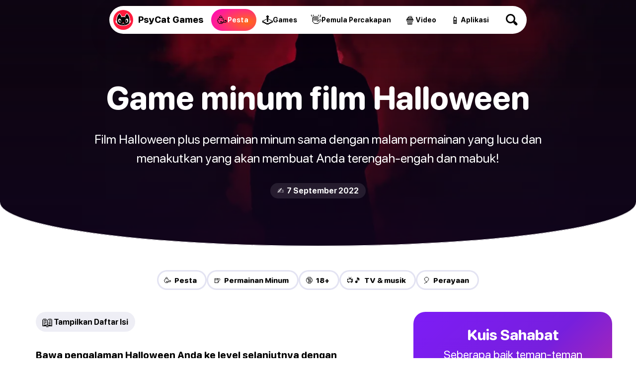

--- FILE ---
content_type: text/html
request_url: https://psycatgames.com/id/magazine/party-games/halloween-movies-drinking-games/
body_size: 24062
content:
<!doctype html><html lang=id><head><meta charset=utf-8><meta name=description content="Film Halloween plus permainan minum sama dengan malam permainan yang lucu dan menakutkan yang akan membuat Anda terengah-engah dan mabuk!"><meta name=viewport content="width=device-width"><meta property="og:title" content="Game minum film Halloween"><meta property="og:description" content="Film Halloween plus permainan minum sama dengan malam permainan yang lucu dan menakutkan yang akan membuat Anda terengah-engah dan mabuk!"><meta property="og:site_name" content="PsyCat Games"><meta property="og:url" content="https://psycatgames.com/id/magazine/party-games/halloween-movies-drinking-games/"><meta property="og:type" content="article"><meta property="article:publisher" content="https://www.facebook.com/PsyCatGames/"><meta property="article:published_time" content="2022-09-07T00:00:00"><meta property="article:modified_time" content="2022-09-07T00:00:00"><meta property="og:image" content="https://psycatgames.com/cdn-cgi/image/f=auto,fit=cover,w=1200,h=630,q=100/magazine/party-games/halloween-movies-drinking-games/feature-image.jpg"><meta property="og:image:secure_url" content="https://psycatgames.com/cdn-cgi/image/f=auto,fit=cover,w=1200,h=630,q=100/magazine/party-games/halloween-movies-drinking-games/feature-image.jpg"><meta property="og:image:width" content="1200"><meta property="og:image:height" content="630"><meta property="fb:pages" content="2057115864303505"><meta property="fb:app_id" content="389357318551289"><meta name=twitter:card content="summary_large_image"><meta name=twitter:creator content="@PsyCatGames"><meta name=twitter:site content="@PsyCatGames"><meta name=twitter:title content="Game minum film Halloween"><meta name=twitter:description content="Film Halloween plus permainan minum sama dengan malam permainan yang lucu dan menakutkan yang akan membuat Anda terengah-engah dan mabuk!"><meta name=twitter:image content="https://psycatgames.com/cdn-cgi/image/f=auto,fit=cover,w=1200,h=675,q=100/magazine/party-games/halloween-movies-drinking-games/feature-image.jpg"><link rel=preload href=/images/logo-standalone.svg as=image><link rel=preload href=/images/logo-simple-standalone.svg as=image><link rel=preload href=/images/logo-type-round-type-only.svg as=image><link rel=preload href=/images/supporting/vanilla/vanilla-logo-white.svg as=image><link rel=preload href=/images/supporting/flag-sprite.svg as=image><link rel=preload href=/fonts/rounded.woff2 as=font type=font/woff2 crossorigin><link rel=preload fetchpriority=high media="(max-width: 960px)" href="/cdn-cgi/image/f=auto,fit=cover,w=740,h=555,q=60/magazine/party-games/halloween-movies-drinking-games/feature-image.jpg" as=image><link rel=preload media="(min-width: 961px)" href="/cdn-cgi/image/f=auto,fit=cover,w=1440,h=500,q=60/magazine/party-games/halloween-movies-drinking-games/feature-image.jpg" as=image><link rel=preload href=/images/supporting/social/facebook.svg as=image><link rel=preload href=/images/supporting/social/pinterest.svg as=image><link rel=preload href=/images/supporting/social/x.svg as=image><link rel=preload href=/images/supporting/social/whatsapp.svg as=image><link rel=preload href=/images/supporting/social/reddit-2023.svg as=image><link rel=preload href=/images/supporting/social/email-paper-plane.svg as=image><script type=application/ld+json>{"@context":"https://schema.org","@graph":[{"@type":"WebSite","name":"PsyCat Games","alternateName":"PsyCat Games","url":"https://psycatgames.com/"},{"@type":"BreadcrumbList","itemListElement":[{"@type":"ListItem","position":1,"name":"Beranda","item":"https://psycatgames.com/id/"},{"@type":"ListItem","position":2,"name":"Majalah","item":"https://psycatgames.com/id/magazine/"},{"@type":"ListItem","position":3,"name":"Pesta \u0026 Permainan Minum","item":"https://psycatgames.com/id/magazine/party-games/"},{"@type":"ListItem","position":4,"name":"Game minum film Halloween"}]},{"@type":"Organization","@id":"https://psycatgames.com/#organization","name":"PsyCat Games","url":"https://psycatgames.com/","sameAs":["https://www.facebook.com/PsyCatGames/","https://twitter.com/PsyCatGames","https://www.linkedin.com/company/psycatgames/","https://www.pinterest.com/psycatgames/","https://www.youtube.com/@PsyCatGames"],"logo":"https://psycatgames.com/images/logo-psycatgames.png","contactPoint":[{"@type":"ContactPoint","contactType":"customer service","email":"support@psycatgames.com","url":"https://psycatgames.com/"}]},{"@type":"Article","author":{"@id":"https://psycatgames.com/#organization"},"headline":"Game minum film Halloween","description":"Film Halloween plus permainan minum sama dengan malam permainan yang lucu dan menakutkan yang akan membuat Anda terengah-engah dan mabuk!","wordCount":"1408","datePublished":"2022-09-07T00:00:00","dateModified":"2022-09-07T00:00:00","image":{"@type":"ImageObject","author":"PsyCat Games","url":["/cdn-cgi/image/f=auto,fit=cover,w=1200,h=1200,q=60/magazine/party-games/halloween-movies-drinking-games/feature-image.jpg","/cdn-cgi/image/f=auto,fit=cover,w=1600,h=1200,q=60/magazine/party-games/halloween-movies-drinking-games/feature-image.jpg","/cdn-cgi/image/f=auto,fit=cover,w=1600,h=900,q=60/magazine/party-games/halloween-movies-drinking-games/feature-image.jpg"],"name":"Game minum film Halloween","license":"https://creativecommons.org/licenses/by-nc/4.0/"},"mainEntityOfPage":"https://psycatgames.com/id/magazine/party-games/halloween-movies-drinking-games/","publisher":{"@id":"https://psycatgames.com/#organization"}}]}</script><style>.more-content{display:flex;flex-direction:column;padding-top:16px;padding-bottom:16px}.more-content h2,.more-content p{margin-left:auto;margin-right:auto;padding-left:16px;padding-right:16px}.more-content p{margin-top:0;margin-bottom:0;font-variation-settings:"GRAD" 400,"wght" 300}.more-content .section-teaser,.more-content h2,.more-content p{max-width:calc(768px - 32px);width:calc(100% - 32px)}.more-content h2{margin-bottom:8px}.more-content .card,.more-content .section-teaser{display:flex}.more-content .card-backdrop{z-index:1;width:100%}.more-content .section-teaser{margin:0 auto}.more-content .section-teaser .inner{background:linear-gradient(rgba(17,5,33,.3),rgba(17,5,33,.8))}.more-content .section-teaser .inner h3{height:100%;font-size:1.7rem}.more-content a{position:relative;display:flex;justify-content:center;align-items:center;border-radius:20px;overflow:hidden;border:none;margin:0}@media(min-width:961px){.more-content a{transition:.3s ease;box-shadow:0 5px 20px -6px rgba(12,7,37,0);transform:scale(1)translateY(0)}.more-content a img{transition:.8s ease}.more-content a:hover{box-shadow:0 20px 40px -14px rgba(12,7,37,.5);transform:scale(1.02)translateY(-4px)}.more-content a:hover img{transform:scale(1.04)}.more-content a:hover .inner{box-shadow:inset 0 -10px 28px 8px rgba(0,0,0,.1)}}.more-content .inner{position:absolute;z-index:2;display:flex;justify-content:flex-end;align-items:center;flex-direction:column;flex-grow:1;width:100%;height:100%;top:0;transition:.3s ease;box-shadow:inset 0 -4px 16px 4px transparent}@media(min-width:640px){.more-content .inner h3{transition:.4s ease}.more-content .inner:hover h3{transform:scale(1.08)}}.more-content h3{color:#fff;font-size:1.1rem;text-align:center;margin:0;min-height:40%;display:flex;align-items:center;justify-content:center;padding:16px;width:calc(100% - 32px)}.more-content h3.long{font-size:1rem}.more-content h3.long-title{font-size:.7rem}@media(min-width:500px){.more-content h3{font-size:1.4rem}}@media(min-width:720px){.more-content h3{font-size:1.7rem}}@media(min-width:959px){.more-content h3{font-size:1.4rem}}@media(min-width:1440px){.more-content h3{font-size:1.3rem}}.more-content .tiles{display:grid;grid-template-columns:repeat(2,1fr);-moz-column-gap:16px;column-gap:16px;row-gap:16px;padding:16px}@media(min-width:959px){.more-content .tiles{grid-template-columns:repeat(3,1fr);padding:48px 16px}}@media(min-width:1200px) and (max-width:1439px){.more-content .tiles{grid-template-columns:repeat(4,1fr)}.more-content .tiles a.card-5,.more-content .tiles a.card-6{display:none}}@media(min-width:1440px){.more-content .tiles{grid-template-columns:repeat(5,1fr);width:1408px;margin-left:auto;margin-right:auto}.more-content .tiles a.card-6{display:none}}.more-content .tiles a.card-1 .inner{background:linear-gradient(0deg,#ff0090,rgba(255,107,0,.8),rgba(255,183,0,.7))}.more-content .tiles a.card-2 .inner{background:linear-gradient(0deg,#7500ff,rgba(255,0,224,.8),rgba(255,105,66,.6))}.more-content .tiles a.card-3 .inner{background:linear-gradient(0deg,#0053ff,rgba(154,0,255,.8),rgba(255,51,206,.6))}.more-content .tiles a.card-4 .inner{background:linear-gradient(0deg,#0066ff,rgba(0,207,255,.8),rgba(0,255,208,.7))}.more-content .tiles a.card-5 .inner{background:linear-gradient(0deg,rgba(255,0,0,.9),rgba(255,102,0,.8),rgba(255,184,0,.6))}.more-content .tiles a.card-6 .inner{background:linear-gradient(0deg,#7500ff,rgba(255,0,213,.8),rgba(255,151,87,.95))}@font-face{src:url(/fonts/rounded.woff2)format("woff2-variations");font-family:rounded;font-style:normal}:root{--main-bg:#fff;--dark:#000;--card:#eeeef5;--light-color:#504f57;--brand:#5000ff;--hero-gradient:linear-gradient(rgba(17,5,33,.3),rgba(17,5,33,.8));--border-color:#e3e3f2;--hbr:0 0 56% 56%/0 0 20% 20%}@media(prefers-color-scheme:dark){:root{--main-bg:#161619;--dark:#fff;--card:#202027;--light-color:#a19fb1;--brand:#ff8c1d;--hero-gradient:linear-gradient(rgba(17,5,33,.3), #161619);--border-color:#3c3c47}}*{font-weight:unset}html{-webkit-text-size-adjust:none;scroll-behavior:smooth}body,html{min-height:100%;background:var(--main-bg)}body{font-family:rounded,ui-rounded,BlinkMacSystemFont,-apple-system,Segoe UI,Roboto,Helvetica,Arial,sans-serif;-webkit-font-smoothing:antialiased;-moz-osx-font-smoothing:grayscale;text-rendering:optimizeLegibility;font-size:100%;margin:0;color:var(--light-color);text-wrap:pretty;font-variation-settings:"GRAD" 400,"wght" 400}::-moz-selection{color:#fff;background:#5000ff}::selection{color:#fff;background:#5000ff}h1,h2,h3,h4,h5,h6{font-variation-settings:"GRAD" 400,"wght" 800;color:var(--dark);hyphens:auto}a{text-decoration:none;color:var(--brand);font-variation-settings:"GRAD" 400,"wght" 700}a.cta{text-align:center;border-radius:666px;color:#fff;background:#5000ff}b,strong{color:var(--dark)}a,p{font-size:1.2rem}img{height:auto}blockquote{background:var(--card)}hr{background:var(--border-color)}.appicon{border-radius:24%}:root{--bg_partyGames:radial-gradient(100% 100% at 80% 60%, #ff6a17, #ff00c7);--bg_conversationStarters:radial-gradient(100% 100% at 80% 60%, #00b8ff, #0e5df7);--bg_app:radial-gradient(100% 100% at 80% 60%, #eeff00, #00ff67);--bg_trivia:radial-gradient(100% 100% at 80% 60%, #0bff00, #00cfff);--bg_games:radial-gradient(100% 100% at 80% 60%, #ffe919, #ff9100);--bg_video:radial-gradient(100% 100% at 80% 60%, #ff006f, #181564)}footer{--footerBg:linear-gradient(-8deg, #040811, #0d1324);--searchWrapDivider:0 3px rgba(255, 255, 255, 0.1);--searchBg:rgba(255, 255, 255, 0.1);--breadcrumbBg:linear-gradient(white, #f3f0f8);--colorLightBg:#000;--breadcrumbLightColor:#5c5a60;--languageOverlayBg:#fff;--languageOverlayShadow:rgba(19, 9, 27, 0.5);background:var(--footerBg)}@media(prefers-color-scheme:dark){footer{--footerBg:#0d0d0e;--searchWrapDivider:0 3px #161619;--searchBg:#1e1e22;--breadcrumbBg:#161619;--colorLightBg:#fff;--breadcrumbLightColor:#a19fb1;--languageOverlayBg:#202027;--languageOverlayShadow:rgba(0, 0, 0, 0.5)}}footer .site-sections{padding:48px 0 0;max-width:calc(100vw - 32px);margin:0 auto;display:flex;align-items:center;justify-content:center;flex-wrap:wrap;gap:12px}footer .site-sections h2{color:#fff;width:100%;text-align:center}footer .site-sections a{display:flex;min-height:48px;padding:0 20px 0 14px;border-radius:99px;justify-content:center;align-items:center;gap:8px}footer .site-sections a i{font-style:normal;font-size:24px}footer .site-sections a span{color:#fff;text-align:center;max-width:calc(100% - 16px);font-size:1.1rem;font-variation-settings:"GRAD" 400,"wght" 800}footer .site-sections a span.long-title{font-size:.8rem}footer .site-sections a.partyGames{background:var(--bg_partyGames)}footer .site-sections a.conversationStarters{background:var(--bg_conversationStarters)}footer .site-sections a.app{background:var(--bg_app)}footer .site-sections a.app span{color:#003631}footer .site-sections a.trivia{background:var(--bg_trivia)}footer .site-sections a.trivia span{color:#003422}footer .site-sections a.games{background:var(--bg_games)}footer .site-sections a.games span{color:#632800}footer .site-sections a.video{background:var(--bg_video)}footer .search-wrap{padding:48px 0;box-shadow:var(--searchWrapDivider);display:flex;justify-content:center}footer .search-wrap a{color:#fff;font-size:20px;font-variation-settings:"GRAD" 400,"wght" 800;display:inline-flex;align-items:center;justify-content:space-between;width:calc(100vw - 30px - 32px);max-width:320px;background:var(--searchBg);padding:0 12px 0 24px;border-radius:99px}footer .search-wrap a .search-icon{flex-shrink:0;display:inline-flex;align-items:center;justify-content:center;height:60px;width:60px;position:relative;--searchIconColor:#fff}footer .search-wrap a .search-icon:before,footer .search-wrap a .search-icon:after{content:"";display:block;position:absolute}footer .search-wrap a .search-icon:before{width:13px;height:13px;border-radius:6.5px;box-shadow:0 0 0 3px var(--searchIconColor);transform:translate(-3px,-3px);transition:.3s ease}footer .search-wrap a .search-icon:after{width:5px;height:10px;border-radius:2.5px;background:var(--searchIconColor);transform:rotate(-45deg)translateY(9.5px)}footer .search-wrap a:hover .search-icon:before{transform:scale(1.1)translate(-3px,-3px)}footer .breadcrumb{background:var(--breadcrumbBg)}footer .breadcrumb nav{padding:8px 16px}footer .breadcrumb nav ol{list-style:none;padding-inline-start:0;display:flex;flex-wrap:wrap;justify-content:center}footer .breadcrumb nav ol a,footer .breadcrumb nav ol li{font-size:1.1rem}footer .breadcrumb nav ol li{display:inline-flex;align-items:center;text-align:center;position:relative;padding:0;margin:0 6px}footer .breadcrumb nav ol li:after{content:"";margin-left:13px;display:block;width:0;height:0;border-top:5px solid transparent;border-bottom:5px solid transparent;border-left:5px solid #c3c1cc}footer .breadcrumb nav ol li a{padding:8px;color:var(--colorLightBg);font-variation-settings:"GRAD" 400,"wght" 800}footer .breadcrumb nav ol li:last-of-type{padding:8px;color:var(--breadcrumbLightColor);font-variation-settings:"GRAD" 400,"wght" 500}footer .breadcrumb nav ol li:last-of-type:after{display:none}footer .links{padding:16px 0;display:flex;flex-direction:row;flex-wrap:wrap}@media(min-width:562.5px){footer .links{padding:16px}}footer .links nav{padding:8px 16px;flex-grow:1;flex-basis:calc(100% - 32px)}@media(min-width:562.5px){footer .links nav{flex-basis:calc(50% - 32px)}}@media(min-width:937.5px){footer .links nav{flex-basis:calc(25% - 32px)}}footer .links nav h3 a{color:#fff;font-size:14px;text-transform:uppercase;letter-spacing:3px;font-variation-settings:"GRAD" 400,"wght" 900}footer .links nav ul{list-style:none;padding:0}footer .links nav ul li a{padding:8px 0;color:#a8a7b5;font-variation-settings:"GRAD" 400,"wght" 500;display:flex;align-items:center;font-size:18px;transition:.3s ease}footer .links nav ul li a:hover{color:#fff}footer .company{padding:0 0 0 16px}@media(min-width:562.5px){footer .company{padding:0 0 0 32px}}footer .company div{padding:0 32px 32px 0;display:flex;flex-direction:column;align-items:flex-start}@media(min-width:750px){footer .company div{flex-direction:row;align-items:center}}footer .company div a.double-logo{position:relative;flex-shrink:0;width:230.4px;height:128px}footer .company div a.double-logo:before,footer .company div a.double-logo:after,footer .company div a.double-logo i{width:128px;height:128px}footer .company div a.double-logo:before,footer .company div a.double-logo:after,footer .company div a.double-logo i{content:"";display:block;position:absolute}footer .company div a.double-logo:before,footer .company div a.double-logo:after{background-size:cover}footer .company div a.double-logo:before{background-image:url(/images/logo-type-round-icon-only.svg)}footer .company div a.double-logo:after{background-image:url(/images/logo-type-round-type-only.svg);animation:rotate360 30s forwards infinite linear}footer .company div a.double-logo i{left:102.4px;border-radius:64px;background:#ff1b3d url(/images/logo-standalone.svg)no-repeat 50%/121.6px;transition:.3s ease;transform:rotate(0);-webkit-backface-visibility:hidden;-webkit-transform:perspective(1000px)}footer .company div a.double-logo i span{position:absolute;right:0;top:0;color:#fff;background:#6e00ff;font-variation-settings:"GRAD" 400,"wght" 900;padding:6px 10px;border-radius:43px;font-size:15px;opacity:0;transition:.3s ease;transform:translate(0,20px)rotate(-7deg)skew(-8deg,-6deg)scale(0)}footer .company div a.double-logo:hover i{transform:scale(1)rotate(-4deg)}footer .company div a.double-logo:hover i span{opacity:1;transform:translate(14px,6px)rotate(-3deg)skew(-3deg,-4deg)scale(1)}footer .company div p{color:#fff;max-width:450px;margin:16px 0;line-height:1.6}@media(min-width:750px){footer .company div p{margin:0 0 0 32px}}footer .end{padding:0 16px 16px;display:flex;flex-direction:column}@media(min-width:562.5px){footer .end{padding:0 32px 32px}}@media(min-width:1125px){footer .end{flex-direction:row;flex-wrap:wrap}footer .end small{width:100%}footer .end label{line-height:40px}footer .end .legal a{line-height:40px;margin:0 0 16px 24px}}footer .end a{margin:0 16px 16px 0}footer .end a,footer .end small{line-height:28.8px}footer .end small{font-size:15px;color:#a8a7b5;display:flex;align-items:center;flex-wrap:wrap;gap:16px;margin-bottom:16px}footer .end small::before{content:"";height:24px;width:24px;border-radius:12px;display:block;background:#ff1b3d url(/images/logo-simple-standalone.svg)50%/cover;margin-right:-4px}footer .end small span{flex-grow:1;margin-right:16px}footer .end small .vanilla{display:block;color:#a8a7b5;position:relative;font-size:15px;font-variation-settings:"GRAD" 400,"wght" 400;margin:0}footer .end small .vanilla i{content:"";display:inline-block;width:64px;height:22.72px;background:url(/images/supporting/vanilla/vanilla-logo-white.svg)no-repeat 50%/contain;position:relative;top:6px;margin:0 3px}footer .end nav.legal{display:flex;flex-direction:column;flex-wrap:wrap}footer .end nav.legal a{color:#c3c1cc;font-size:16px;font-variation-settings:"GRAD" 400,"wght" 600}@media(min-width:1125px){footer .end nav.legal{flex-direction:row;flex-grow:1;justify-content:flex-end}}footer .end .lang-switch{margin-bottom:20px;position:relative}footer .end .lang-switch input{opacity:0;position:fixed;pointer-events:none;top:0;left:0;margin:0}footer .end .lang-switch input:checked{width:100vw;height:100vh;pointer-events:auto}footer .end .lang-switch input:checked~.ls{opacity:1;pointer-events:auto}@media(min-width:640px){footer .end .lang-switch .ls{max-width:360px;left:50%;top:50%;transform:translate(-50%,-50%);border-radius:16px}}footer .end .lang-switch label span:after{content:"";display:flex;margin-left:6px;width:0;height:0;border-left:5px solid transparent;border-right:5px solid transparent;border-top:5px solid #c3c1cc}footer .end .lang-switch span{display:flex;align-items:center;color:#c3c1cc;font-size:16px;font-variation-settings:"GRAD" 400,"wght" 600;-webkit-user-select:none;-moz-user-select:none;user-select:none;cursor:pointer}footer .end .lang-switch span:before{content:"";display:flex;width:30px;height:22px;border-radius:4px;margin-right:10px;background:url(/images/supporting/flag-sprite.svg)var(--x)/810px 22px}footer .end .lang-switch span.en{--x:0px}footer .end .lang-switch span.de{--x:-30px}footer .end .lang-switch span.es{--x:-60px}footer .end .lang-switch span.cs{--x:-90px}footer .end .lang-switch span.da{--x:-120px}footer .end .lang-switch span.el{--x:-150px}footer .end .lang-switch span.fi{--x:-180px}footer .end .lang-switch span.fr{--x:-210px}footer .end .lang-switch span.hr{--x:-240px}footer .end .lang-switch span.hu{--x:-270px}footer .end .lang-switch span.id{--x:-300px}footer .end .lang-switch span.it{--x:-330px}footer .end .lang-switch span.ja{--x:-360px}footer .end .lang-switch span.ko{--x:-390px}footer .end .lang-switch span.nl{--x:-420px}footer .end .lang-switch span.pl{--x:-450px}footer .end .lang-switch span.ro{--x:-480px}footer .end .lang-switch span.ru{--x:-510px}footer .end .lang-switch span.uk{--x:-540px}footer .end .lang-switch span.nb{--x:-570px}footer .end .lang-switch span.sv{--x:-600px}footer .end .lang-switch span.pt{--x:-630px}footer .end .lang-switch span.tr{--x:-660px}footer .end .lang-switch span.zh{--x:-690px}footer .end .lang-switch nav{opacity:0;pointer-events:none;transition:.3s ease;position:fixed;z-index:99;width:calc(100vw - 32px);max-height:320px;overflow-y:scroll;background:var(--languageOverlayBg);padding:20px 16px;border-radius:32px 32px 0 0;box-shadow:0 0 999px 9999px var(--languageOverlayShadow),0 16px 32px -8px rgba(0,0,0,.3);left:0;bottom:0}footer .end .lang-switch nav a{display:flex;margin:0}footer .end .lang-switch nav a span{color:var(--colorLightBg);font-size:20px;font-variation-settings:"GRAD" 400,"wght" 700;padding:12px 16px}footer .end .lang-switch nav a span:before{margin-right:16px}@media(min-width:562.5px){footer section.app-banner,footer section.app-list,footer section.links{padding-top:48px;padding-bottom:48px}footer section.company,footer section.end{padding-bottom:48px}}@media(min-width:1382.4px){footer section.app-banner,footer section.app-list,footer section.company,footer section.end,footer section.links{padding-left:96px;padding-right:96px}}@keyframes rotate360{from{transform:rotate(0)}to{transform:rotate(360deg)}}main .hero{text-align:center;padding-top:16px;width:100%;display:flex;flex-direction:column;align-items:center}@media(min-width:961px){main .hero{background-color:var(--hero-color);background-image:var(--hero-gradient),var(--desktop-hero);background-size:cover;background-position:50%;padding-bottom:96px;margin-bottom:48px;box-shadow:inset 0 -1px var(--main-bg)}}@media(min-width:961px) and (prefers-color-scheme:light){main .hero{border-radius:var(--hbr)}}main .hero h1,main .hero i,main .hero p{margin-left:auto;margin-right:auto}main .hero h1{max-width:90%;word-wrap:break-word;font-size:2.6rem;line-height:1em;margin:1.2rem auto}@media(max-width:960px){main .hero h1.long-text{font-size:2.4rem}main .hero h1.long-word{font-size:2.1rem}}@media(min-width:961px){main .hero h1{font-size:4rem;margin:0 auto 2rem;max-width:1200px;color:#fff}}main .hero p{font-size:1.4rem;line-height:1.5em;margin:0 auto 32px;padding-left:8px;padding-right:8px;max-width:960px;width:calc(100% - 16px);hyphens:none}@media(min-width:961px){main .hero p{font-size:1.5rem;color:#fff}}@media(min-width:1200px){main .hero p{font-size:1.6rem}}main .hero a{border-bottom:none;font-variation-settings:"GRAD" 400,"wght" 800}main .hero a.parent{margin:0 0 1.8rem;font-size:14px;text-transform:uppercase;letter-spacing:3px;color:#fff}@media(max-width:960px){main .hero a.parent{margin-top:24px;color:var(--dark)}}main .hero a.webapp{display:none}@media(min-width:961px){main .hero a.webapp{color:#fff;-webkit-user-select:none;-moz-user-select:none;user-select:none;background:#5000ff;border-radius:28px;display:flex;justify-content:center;align-items:center;margin:0 24px 24px;height:56px;padding:0 36px 0 8px;transition:.3s ease;backdrop-filter:blur(7px)saturate(1.1);gap:16px;box-shadow:0 0 0 3px #fff}main .hero a.webapp:before{content:"";flex-shrink:0;border-radius:20px;width:40px;height:40px;background-color:rgba(0,0,0,.35);background-repeat:no-repeat;background-position:50%;background-size:38px,cover;background-image:url(/images/supporting/play.svg);transition:.3s ease}main .hero a.webapp:hover{background:rgba(0,0,0,.3)}main .hero a.webapp:hover:before{background-color:rgba(255,255,255,.15)}main .hero a.webapp+i{display:none}}main .hero i{font-style:normal;font-size:1rem;font-variation-settings:"GRAD" 400,"wght" 700;border-radius:666px;background:var(--card);color:var(--dark);padding:6px 14px}@media(min-width:961px){main .hero i{color:#fff;background:rgba(255,255,255,.1);backdrop-filter:blur(7px)saturate(1.1)}}main .hero img{display:none}@media(max-width:960px){main .hero img{display:block;width:100%;margin-top:44px}}main nav.categories{display:flex;gap:8px;flex-wrap:wrap;justify-content:center;padding:0 24px 12px}main nav.categories a{--c:#5000ff;display:inline-flex;line-height:40px;font-size:15px;border-radius:24px;flex-grow:0;flex-shrink:0;text-align:center;font-variation-settings:"GRAD" 400,"wght" 800;padding:0 20px 0 14px;box-shadow:inset 0 0 0 3px var(--border-color);color:var(--dark);transition:.3s ease;-webkit-user-select:none;-moz-user-select:none;user-select:none;border:none;margin:0}@media(min-width:640px){main nav.categories a:hover{box-shadow:inset 0 0 0 3px var(--c)}}@media(max-width:960px){main nav.categories{padding:24px 24px 0}}main .content{content-visibility:auto;contain-intrinsic-size:auto 1000px}main .content hr{border:0;height:2px;border-radius:1px;max-width:calc(768px - 64px)}main .content ._SR{font-variation-settings:"GRAD" 400,"wght" 800;color:#000}main .content.morelike{padding-bottom:32px}main .content>*{margin-left:auto;margin-right:auto;padding-left:16px;padding-right:16px;max-width:calc(768px - 32px);width:calc(100% - 32px)}main .content>p:first-child{margin-top:32px}main .content .adspace{margin-bottom:32px;padding:0;max-width:768px;width:100%}main .content .adspace .publift{width:100%;min-height:400px;position:relative;display:flex;align-items:flex-start;justify-content:center;max-width:728px;margin:0 auto}main .content .adspace .publift>div{position:sticky;top:0}@media(min-width:1136px){main .content .adspace .publift{min-height:90px}}main .content li .adspace{width:100vw;margin-left:-48px;margin-top:16px}main .content img+p{padding-top:32px}main .content strong.red{color:#fc1e40}main .content .post-btn{padding:20px;display:flex;justify-content:center;border-radius:666px;border-bottom:0;color:#fff;background:#5000ff;text-align:center}@media(max-width:500px){main .content .post-btn.short-btn{font-size:1.4rem;padding:18px 20px}main .content .post-btn.long-btn{font-size:1rem;padding:22px 16px}}main .content .content-image,main .content .youtube{width:100%;max-width:unset;padding-left:0;padding-right:0;margin-left:auto;margin-right:auto}@media(min-width:1200px){main .content .content-image,main .content .youtube{border-radius:20px}}main .content blockquote{padding-top:24px;padding-bottom:24px}@media(min-width:768px) and (max-width:832px){main .content blockquote{padding-left:calc((100vw - 768px)/2 + 16px);padding-right:calc((100vw - 768px)/2 + 16px);max-width:unset;width:calc(100% - (100vw - 768px) - 32px)}}@media(min-width:833px){main .content blockquote{border-radius:20px;padding:20px 24px}}main .content blockquote>p{margin:0}main .content blockquote>h3{margin-top:0}main .content blockquote+blockquote{margin-top:-71px}main .content blockquote>ol,main .content blockquote>ul{padding:0}main .content p.sr{font-variation-settings:"GRAD" 400,"wght" 800;color:var(--dark)}main .content p.sr span{font-size:1.4rem;margin-right:6px;line-height:1.2rem}main .content a.sr{display:flex;width:calc(100% - 32px);max-width:720px;border-radius:16px;position:relative;border-bottom:none;margin:24px auto 32px;padding:0}@media(min-width:681px){main .content a.sr{padding:16px;max-width:704px;background:var(--card);width:calc(100% - 64px);border-radius:24px;transition:.3s ease}main .content a.sr img{transition:.6s ease}main .content a.sr:hover{box-shadow:0 0 0 3px var(--brand);background:var(--main-bg)}main .content a.sr:hover img{transform:scale(1.01)}}main .content a.sr div{display:flex;flex-direction:column;justify-content:center;align-items:flex-start;padding:16px;flex-grow:1}@media(min-width:681px){main .content a.sr div{padding:0 16px}}@media(max-width:680px){main .content a.sr div{justify-content:flex-end;position:absolute;border-radius:16px;width:calc(100% - 32px);height:calc(100% - 32px);background:linear-gradient(rgba(17,5,33,0),rgba(17,5,33,.8))}main .content a.sr div span{color:rgba(255,255,255,.7)}main .content a.sr div b{color:#fff}}main .content a.sr span{color:var(--light-color);font-size:16px}main .content a.sr span.qze{color:#fff;background:linear-gradient(90deg,#7500ff,#be00ff);padding:4px 12px;border-radius:99px}@media(max-width:680px){main .content a.sr span.qze{margin-top:8px}}main .content a.sr b{color:var(--dark);font-size:22px;font-variation-settings:"GRAD" 400,"wght" 800;line-height:1.3em}@media(min-width:681px){main .content a.sr b{margin-bottom:10px}}main .content a.sr img{margin:0;border-radius:16px;width:100%}@media(min-width:681px){main .content a.sr img{border-radius:12px;flex-shrink:0;width:230px}}main .in-article-banner-wrap{margin-bottom:24px;margin-top:8px}main .in-article-banner-wrap .in-article-banner{display:flex;flex-direction:column;align-items:center;text-align:center;background-image:linear-gradient(-180deg,#f3f5f9,#e4e8f0);border-radius:20px;padding:32px 16px}main .in-article-banner-wrap .in-article-banner a{border-bottom:0}main .in-article-banner-wrap .in-article-banner a,main .in-article-banner-wrap .in-article-banner h3,main .in-article-banner-wrap .in-article-banner p{margin:0 0 16px}main .in-article-banner-wrap .in-article-banner p{padding:0 16px}main .in-article-banner-wrap .in-article-banner .btn{margin:0;padding:8px 32px}main h1,main h2,main h3,main h4,main h5,main li,main p{margin-block-start:0;margin-block-end:1rem}main h1,main h2,main h3,main h4,main h5{line-height:1.2em}main h2{margin-block-start:2rem;font-size:1.7rem}main h3{margin-block-start:2rem;font-size:1.4rem}main h4{font-size:1.3rem}main h5{font-size:1.2rem}main a,main blockquote,main li,main p{font-size:1.2rem;line-height:1.6;margin-block-end:2rem;word-break:break-word}main blockquote,main li,main p{font-variation-settings:"GRAD" 400,"wght" 400}main strong{font-variation-settings:"GRAD" 400,"wght" 800}main ol,main ul{padding-top:16px;padding-bottom:16px}main ol li ol,main ol li ul,main ul li ol,main ul li ul{padding-left:0}main ul li{margin:0 0 1.2rem 24px}main ol li{margin:0 0 1.2rem 32px}main a{border-bottom:2px solid #eee1ff}@media(prefers-color-scheme:dark){main a{border-bottom:2px solid rgba(255,140,29,.2)}}main a.btn{background:#5000ff;color:#fff;padding:5.33333333px 8px;margin:16px auto;font-variation-settings:"GRAD" 400,"wght" 700;border-radius:666px;border-bottom:none}img.small{display:inline-block;margin-right:16px;width:50px}.youtube{margin-bottom:24px;aspect-ratio:16/9}.more-content{margin-bottom:48px}@media(min-width:961px){.more-content{text-align:center}}.m-floater{position:absolute;top:0;width:100vw}@media(min-width:961px){.m-floater{display:none}}.m-floater .logo,.m-floater .search{z-index:99}.m-floater .logo,.m-floater .search{border-bottom:none;margin-block-end:0;position:absolute}.m-floater .logo{display:block;left:20px;top:20px;height:40px;width:40px;border-radius:20px;background-color:#ff1b3d;background-image:url(/images/logo-standalone.svg);background-position:50%;box-shadow:0 0 0 3px #fff;background-size:36px}.m-floater .search{background:rgba(0,0,0,.4);backdrop-filter:blur(10px)saturate(1.5);width:46px;height:46px;border-radius:23px;cursor:pointer;flex-shrink:0;display:flex;align-items:center;justify-content:center;--searchIconColor:#fff;right:17px;top:17px}.m-floater .search:before,.m-floater .search:after{content:"";display:block;position:absolute}.m-floater .search:before{width:13px;height:13px;border-radius:6.5px;box-shadow:0 0 0 3px var(--searchIconColor);transform:translate(-3px,-3px);transition:.3s ease}.m-floater .search:after{width:5px;height:10px;border-radius:2.5px;background:var(--searchIconColor);transform:rotate(-45deg)translateY(9.5px)}.share-content-universal a{display:inline-flex;align-items:center;justify-content:center;border-bottom:none;border-radius:99px}.share-content-universal a:before{content:"";display:flex;height:44px;width:44px;background-size:cover;background-position:50%;background-repeat:no-repeat}.share-content-universal a.f{background:#0866ff}.share-content-universal a.f:before{background-image:url(/images/supporting/social/facebook.svg);background-size:48px}.share-content-universal a.p{background:#ff1b3e}.share-content-universal a.p:before{background-image:url(/images/supporting/social/pinterest.svg);background-size:32px}.share-content-universal a.t{background:#1d9bf0}.share-content-universal a.t:before{background-image:url(/images/supporting/social/x.svg)}.share-content-universal a.w{background:#25d366}.share-content-universal a.w:before{background-image:url(/images/supporting/social/whatsapp.svg);background-size:48px}.share-content-universal a.r{background:#ff4500}.share-content-universal a.r:before{background-image:url(/images/supporting/social/reddit-2023.svg);background-size:44px}.share-content-universal a.e{background:rgba(88,93,125,.6);backdrop-filter:blur(8px)saturate(1.3)}.share-content-universal a.e:before{background-image:url(/images/supporting/social/email-paper-plane.svg);background-size:40px}@media(max-width:960px){footer{padding-bottom:96px}}@keyframes animateShareButtonBackdropShadow{from{opacity:0}to{opacity:1}}@keyframes scroll{0%{transform:translatey(0)scale(1)}10%{transform:translatey(-8px)scale(1.1)}40%{transform:translatey(12px)scale(.95)}100%{transform:translatey(0)scale(1)}}.bfq-promo-card{margin:0;border:none;display:flex;align-items:center;flex-direction:column;color:#fff;background:linear-gradient(-45deg,#ffcf42,#fd6a3c,#f0327b,#771fdd,#7f1bff,#981bff,#e41bff);background-size:400% 400%;animation:bfqPromoBg 20s ease infinite;border-radius:24px;text-decoration:none;overflow:hidden;position:relative;transition:.3s ease}.bfq-promo-card:after{--width:100vw;content:"";display:block;background-image:var(--bfq-promo);background-repeat:no-repeat;background-size:contain;background-position:50%;transition:1s ease;position:relative;z-index:1;width:var(--width);height:calc(var(--width) * .84057971);margin-bottom:calc(0px - var(--width)/3.6666)}@media(min-width:736px){.bfq-promo-card:after{--width:600px}}.bfq-promo-card .wrap{padding:16px;text-align:center;display:flex;align-items:center;flex-direction:column;line-height:1.2}.bfq-promo-card .title{font-variation-settings:"GRAD" 400,"wght" 800;font-size:30px;margin:12px 0 8px}.bfq-promo-card .subTitle{font-variation-settings:"GRAD" 400,"wght" 400;font-size:23px;padding:0 8px}.bfq-promo-card .cta{font-variation-settings:"GRAD" 400,"wght" 700;font-size:17px;margin:12px 0;background:#000;border-radius:99px;padding:10px 22px;position:absolute;bottom:16px;transition:.3s ease;z-index:2}@supports(backdrop-filter:blur(1px)){.bfq-promo-card .cta{backdrop-filter:blur(12px)saturate(1.5);background-color:rgba(0,0,0,.5)}}.bfq-promo-card:hover{box-shadow:0 0 0 3px #5000ff}.bfq-promo-card:hover .cta{transform:scale(1.05)}.bfq-promo-card:hover:after{transform:scale(1.05)}.bfq-promo-card canvas{overflow:hidden;position:absolute;z-index:3;pointer-events:none}.share-box{display:flex;flex-direction:column;align-items:center;padding:24px;background-color:var(--hero-color);background-image:linear-gradient(rgba(17,5,33,.8),rgba(17,5,33,.95)),var(--desktop-hero);background-size:cover;background-position:50%;color:#fff;border-radius:24px}.share-box span,.share-box b{text-align:center}.share-box span{font-variation-settings:"GRAD" 400,"wght" 700;padding:5px 12px;background:rgba(88,93,125,.6);backdrop-filter:blur(8px)saturate(1.3);border-radius:99px;display:flex;align-items:center;justify-content:center}.share-box b{color:#fff;font-size:22px;font-variation-settings:"GRAD" 400,"wght" 800;padding:10px 0 24px}.share-box .share-content-universal{display:flex;flex-wrap:wrap;gap:12px;justify-content:center;max-width:500px}.share-box .share-content-universal a{color:#fff;font-size:16px;padding-right:16px;margin-bottom:0;height:40px;transition:.3s ease}.share-box .share-content-universal a:hover{transform:scale(1.05)}.share-box .share-content-universal a.p:before{background-size:30px;width:38px;margin-left:5px}.share-box .share-content-universal a.t:before{background-size:24px;margin-left:4px}.share-box .share-content-universal a.w:before{background-size:44px}.share-box .share-content-universal a.r:before{background-size:33px}aside{display:none}.content{width:100%}.content .app-companion{max-width:704px;padding:16px;display:flex;flex-wrap:wrap;gap:16px;align-items:center;margin-bottom:2rem}@media(min-width:961px){.content .app-companion{flex-wrap:nowrap}.content .app-companion .appicon,.content .app-companion .stores{flex-shrink:0}}.content .app-companion .top-wrap{flex-grow:1}@media(max-width:736px){.content .app-companion{border-radius:0}}.content .app-companion input{all:unset;height:46px;width:46px;background-size:contain;background-image:url(/images/supporting/qr-icon.svg);cursor:pointer;transition:.3s ease;flex-shrink:0}.content .app-companion input+img{position:absolute;display:none;background:#fff;z-index:10001;pointer-events:none;width:300px;width:clamp(300px,50vw,480px);height:300px;height:clamp(300px,50vw,480px);padding:3%;padding:clamp(24px,3%,48px);border-radius:8%;transform:translate(-50%,-50%);animation:fade 1s ease forwards;box-shadow:0 0 0 8px #5000ff}@keyframes fade{from{opacity:0}to{opacity:1}}.content .app-companion input:before{content:"";display:block;position:fixed;top:0;left:0;bottom:0;right:0;z-index:10000;pointer-events:none;background:var(--main-bg);opacity:0;transition:.3s ease}.content .app-companion input:checked{cursor:zoom-out}.content .app-companion input:checked:before{pointer-events:auto;opacity:.8}.content .app-companion input:checked+img{display:block}@media(max-width:960px){.content .app-companion input,.content .app-companion input+img{display:none}}.content .bfq-promo-card,.content .share-box{width:calc(100% - 64px)}.content .bfq-promo-card{margin-bottom:32px}@media(min-width:1200px){.content .bfq-promo-card,.content a.mlt-card-game-banner,.content .webapp-promo-banner,.content .share-box{display:none}}.content-wrapper{width:100%;display:flex;justify-content:center}@media(min-width:1200px){.content-wrapper{padding:0 32px;width:calc(100% - 64px);gap:32px}.content{max-width:784px;flex-shrink:0}aside{--topSpacer:100px;display:flex;flex-direction:column;gap:16px;position:sticky;top:var(--topSpacer);height:calc(100vh - var(--topSpacer) - 32px);width:calc(100vw - 880px);max-width:500px;margin-top:32px}aside.left{display:none}}@media(min-width:1200px) and (min-width:1712px){aside.left{display:flex;width:300px}aside.left .publift{width:300px}}@media(min-width:1200px) and (min-height:1200px){aside{gap:24px}}@media(min-width:1200px) and (min-width:1440px){aside{--topSpacer:104px}}@media(min-width:1200px) and (max-height:1099px){aside .share-box span{display:none}}@media(min-width:1200px){aside .app-companion .stores{margin-top:12px}}.app-companion{padding:16px;background:var(--card);border-radius:24px}@media(min-width:1380px){.app-companion{padding:24px}}.app-companion .top-wrap{display:flex;align-items:center;gap:16px}.app-companion .app-info{display:flex;flex-direction:column}.app-companion .app-info span{font-variation-settings:"GRAD" 400,"wght" 800;font-size:22px;margin-bottom:6px;color:var(--dark)}.app-companion .stores{display:flex;gap:10px}.app-companion .stores a{color:#fff;display:flex;align-items:center;height:46px;border-radius:99px;background-color:#000;font-size:16px;transition:.3s ease;border-bottom:none;margin:0;line-height:1}.app-companion .stores a:hover{background-color:#2d2b35}.app-companion .stores a.apple,.app-companion .stores a.google{background-repeat:no-repeat;padding:0 18px 0 45px}.app-companion .stores a.apple{background-image:url(/images/supporting/app-store.svg);background-size:19px 25px;background-position:13.5px 9.5px}.app-companion .stores a.google{background-image:url(/images/supporting/google-play-new.svg);background-size:24px;background-position:13px 11px}.section-tap-bar a{margin:0;border-bottom:none;line-height:unset}@keyframes bfqPromoBg{0%{background-position:0}50%{background-position:100%}100%{background-position:0}}.nav-wrap{width:100vw;position:relative;display:flex;justify-content:center}@media(min-width:961px){.nav-wrap:before{content:"";display:block;position:fixed;top:0;left:0;width:100vw;height:180px;z-index:9;pointer-events:none;background:linear-gradient(rgba(12,7,37,.2),rgba(12,7,37,0))}}@media(min-width:961px) and (prefers-color-scheme:dark){.nav-wrap:before{background:linear-gradient(rgba(0,0,0,.2),transparent)}}nav.top{--navBarGutter:12px;--navBarWidth:100vw;--topNavBG:#fff;--topNavLinkColor:#000;--topNavLinkBGHover:#eeeef5;--searchIconColor:var(--topNavLinkColor);height:56px;display:none;align-items:center;z-index:10;background:var(--topNavBG);max-width:calc(var(--navBarWidth) - var(--navBarGutter) * 2 - 60px);position:fixed;top:var(--navBarGutter);border-radius:28px;padding-right:60px;gap:6px;flex-flow:row wrap;overflow:hidden;box-shadow:0 20px 60px -10px rgba(0,0,0,.2)}@media(prefers-color-scheme:dark){nav.top{--topNavBG:#202027;--topNavLinkColor:#fff;--topNavLinkBGHover:#000}}@media(min-width:1440px){nav.top{--navBarGutter:16px}}nav.top a{border-bottom:0;margin-block-end:0;color:var(--topNavLinkColor);line-height:56px;white-space:nowrap;text-decoration:none;font-variation-settings:"GRAD" 400,"wght" 700}nav.top a.logo{display:inline-flex;align-items:center;flex-shrink:0;-webkit-tap-highlight-color:transparent}@media(min-width:961px){nav.top a.logo{padding:0 16px 0 8px;border-radius:28px 0 0 28px;transition:.3s ease;overflow:hidden}nav.top a.logo span.icon{transition:.3s ease;transition-property:box-shadow,background-color;box-shadow:0 0 #ff1b3d}nav.top a.logo span.name{transition:color .3s ease .15s}nav.top a.logo:hover span.icon{box-shadow:0 0 0 160px #ff1b3d;background-image:url(/images/logo-simple-standalone.svg);background-color:#e3092a}nav.top a.logo:hover span.name{color:#fff}}nav.top a.logo span.icon{height:40px;width:40px;border-radius:20px;display:inline-flex;background-color:#ff1b3d;background-image:url(/images/logo-standalone.svg);background-position:50%;background-size:36px}nav.top a.logo span.name{margin-left:10px;font-size:18px;font-variation-settings:"GRAD" 400,"wght" 800}nav.top a:not(.logo){transition:.3s ease;font-size:16px;display:flex;justify-content:center;align-items:center;padding:0 16px 0 12px;line-height:44px;border-radius:99px;gap:8px}nav.top a:not(.logo) i{font-style:normal;font-size:21px}nav.top a:not(.logo) span{font-size:14px}@media(min-width:2000px){nav.top a:not(.logo) span{font-size:15px}}@media(max-width:1090px){nav.top a:not(.logo){padding:0 16px}nav.top a:not(.logo) span{display:none}nav.top a:not(.logo).active span{display:flex}}nav.top a:not(.logo):hover{background-color:var(--topNavLinkBGHover)}nav.top a:not(.logo).active span{color:#fff}nav.top a:not(.logo).active.partyGames{background:var(--bg_partyGames)}nav.top a:not(.logo).active.conversationStarters{background:var(--bg_conversationStarters)}nav.top a:not(.logo).active.app{background:var(--bg_app)}nav.top a:not(.logo).active.app span{color:#003631}nav.top a:not(.logo).active.trivia{background:var(--bg_trivia)}nav.top a:not(.logo).active.trivia span{color:#003422}nav.top a:not(.logo).active.games{background:var(--bg_games)}nav.top a:not(.logo).active.games span{color:#632800}nav.top a:not(.logo).active.video{background:var(--bg_video)}nav.top hr{border:none;background:0 0;flex-grow:1}nav.top a.search-icon-top{flex-shrink:0;display:inline-flex;align-items:center;justify-content:center;height:56px;width:60px;padding:0;border-radius:0 28px 28px 0;position:relative}@media(min-width:961px){nav.top a.search-icon-top{position:absolute;top:0;right:0}}nav.top a.search-icon-top:before,nav.top a.search-icon-top:after{content:"";display:block;position:absolute}nav.top a.search-icon-top:before{width:13px;height:13px;border-radius:6.5px;box-shadow:0 0 0 3px var(--searchIconColor);transform:translate(-3px,-3px);transition:.3s ease}nav.top a.search-icon-top:after{width:5px;height:10px;border-radius:2.5px;background:var(--searchIconColor);transform:rotate(-45deg)translateY(9.5px)}nav.top a.search-icon-top:hover:before{transform:scale(1.1)translate(-3px,-3px)}@media(min-width:961px){nav.top{display:flex}}nav.top.fixed{display:flex}@media(max-width:960px){nav.top.fixed a:not(.logo),nav.top.fixed hr{display:none}nav.top.fixed .logo{flex-grow:1}}.hero.nav-visible:not(.single-page){padding-top:100px}@media(min-width:961px){.hero.nav-visible:not(.single-page){padding-top:164px}}@media(min-width:961px){.hero.nav-visible{padding-top:164px}}.section-tap-bar{display:none}@media(max-width:960px){footer{padding-bottom:82px}.section-tap-bar{display:flex;align-items:center;height:58px;position:fixed;bottom:0;left:0;width:100vw;background:var(--main-bg);padding:0 0 env(safe-area-inset-bottom);box-shadow:0 -24px 48px -12px rgba(0,0,0,.1),0 -12px 24px -6px rgba(0,0,0,.1);z-index:2;overflow-y:hidden;overflow-x:auto;z-index:30}}@media(max-width:960px) and (prefers-color-scheme:dark){.section-tap-bar{background:var(--card)}}@media(max-width:960px){.section-tap-bar:before,.section-tap-bar:after{content:"";display:block;width:16px;height:58px;flex-shrink:0}.section-tap-bar a{display:flex;align-items:center;justify-content:center;flex-grow:1;flex-shrink:0;height:40px;padding:0 16px 0 12px;gap:6px;border-radius:99px}.section-tap-bar a.active span{color:#fff}.section-tap-bar a.active.partyGames{background:var(--bg_partyGames)}.section-tap-bar a.active.conversationStarters{background:var(--bg_conversationStarters)}.section-tap-bar a.active.app{background:var(--bg_app)}.section-tap-bar a.active.app span{color:#003631}.section-tap-bar a.active.trivia{background:var(--bg_trivia)}.section-tap-bar a.active.trivia span{color:#003422}.section-tap-bar a.active.games{background:var(--bg_games)}.section-tap-bar a.active.games span{color:#632800}.section-tap-bar a.active.video{background:var(--bg_video)}.section-tap-bar a i{font-style:normal;font-size:17px}.section-tap-bar a span{font-size:15px;text-align:center;color:var(--dark);line-height:1.1em}}@media(max-width:960px) and (max-width:640px){.section-tap-bar a span.long-label{font-size:13px}}:root{--bfq-promo:url(/app/friendship-quiz/img/people.ff39ef814cd4dfcde8274f311ce4293e.svg);--hero-color:#1d0808;--mobile-hero:url(/cdn-cgi/image/f=auto,fit=cover,w=740,h=555,q=60/magazine/party-games/halloween-movies-drinking-games/feature-image.jpg);--desktop-hero:url(/cdn-cgi/image/f=auto,fit=cover,w=1440,h=500,q=60/magazine/party-games/halloween-movies-drinking-games/feature-image.jpg)}.app-promo-top{border-bottom:none;display:flex;justify-content:center;align-items:center;flex-direction:column;margin-bottom:0;text-align:center;z-index:99;position:relative;padding:54px 0 36px;background:linear-gradient(rgba(11,4,18,0) 50%,rgba(11,4,18,.1)),radial-gradient(100% 100% at 50% 70%,#ffcf42,#fd6a3c,#f0327b,#771fdd,#5000ff,#981bff,#e41bff);background-size:100%,400% 400%;animation:spba_bgTransi 5s ease infinite}@media(min-width:961px){.app-promo-top{display:none}}.app-promo-top,.app-promo-top canvas{width:100vw;border-radius:var(--hbr)}.app-promo-top canvas{top:0;overflow:hidden;position:absolute;z-index:1;pointer-events:none}.app-promo-top span{z-index:2}.app-promo-top .appicon{margin-bottom:8px;box-shadow:0 0 0 3px white;z-index:2}.app-promo-top .tpb-name{color:#fff;font-size:1.6rem;display:inline-flex;padding:12px 10px;line-height:1.1em;font-variation-settings:"GRAD" 400,"wght" 800}.app-promo-top .btn{display:inline-flex;color:#fff;padding:1px 24px;border-radius:999px;line-height:36px;margin:8px;font-size:1.1rem;white-space:nowrap;background:rgba(0,0,0,.4);backdrop-filter:blur(10px)saturate(1.5)}.app-promo-top.gossip{background:#dbff00}.app-promo-top.gossip .appicon{box-shadow:0 0 0 3px #000}.app-promo-top.gossip .tpb-name{font-variation-settings:"GRAD" 400,"wght" 800;padding:12px 0 0;color:#000}.app-promo-top.gossip .tpb-sub{font-variation-settings:"GRAD" 400,"wght" 400;color:#000;padding:8px 12px;line-height:1.2}.app-promo-top.gossip .btn{background:#000}.app-promo-top.pumpum{background-image:linear-gradient(10deg,#ff7600,rgba(255,0,83,.5)),url(/out/couple-app/couples.svg),linear-gradient(211deg,#ff0053,#ff7600);background-size:100%,150%,100%;background-position:50%,100%,50%;background-repeat:no-repeat;animation:spba_bgTransi 30s ease infinite}.app-promo-top.pumpum .tpb-name{font-variation-settings:"GRAD" 400,"wght" 800;padding:12px 0 4px}.app-promo-top.pumpum .tpb-sub{font-variation-settings:"GRAD" 400,"wght" 500;color:#fff;margin-bottom:8px}.app-promo-top.coupled{background-color:#f3f5ff;background-repeat:no-repeat;background-image:url(/images/supporting/coupled/top-promo.jpg);background-position:50% 0;animation:none}@media(prefers-color-scheme:dark){.app-promo-top.coupled{background-image:linear-gradient(rgba(22,22,25,.2),#161619),url(/images/supporting/coupled/top-promo-dark.jpg);background-size:cover;border-radius:0}}.app-promo-top.coupled .appicon{box-shadow:none}@media(prefers-color-scheme:light){.app-promo-top.coupled .appicon{display:none}}.app-promo-top.coupled .tpb-name,.app-promo-top.coupled .tpb-sub{font-variation-settings:"GRAD" 400,"wght" 300}.app-promo-top.coupled .tpb-name{display:block;padding-bottom:6px}@media(prefers-color-scheme:light){.app-promo-top.coupled .tpb-name{padding-top:30vw}}@media(prefers-color-scheme:light) and (min-width:485px){.app-promo-top.coupled .tpb-name{padding-top:35vw}}.app-promo-top.coupled .tpb-name,.app-promo-top.coupled .tpb-name b{color:#15161f}@media(prefers-color-scheme:dark){.app-promo-top.coupled .tpb-name,.app-promo-top.coupled .tpb-name b{color:#fff}}.app-promo-top.coupled .tpb-name b{font-variation-settings:"GRAD" 400,"wght" 800}.app-promo-top.coupled .tpb-sub{color:#15161f;padding:0 16px;line-height:1.4}@media(prefers-color-scheme:dark){.app-promo-top.coupled .tpb-sub{color:rgba(255,255,255,.9)}}.app-promo-top.coupled .btn{background:#3478f6;margin-top:16px}.app-promo-top.coupled .btn.google{background:#01875f;border-radius:6px}.close-wrapper{width:calc(100vw - 16px);max-width:480px;position:fixed;bottom:calc(74px + env(safe-area-inset-bottom));z-index:11;height:82px;display:flex;align-items:flex-start;justify-content:flex-end;left:50%;transition:.3s ease-in-out;transform:translateX(-50%);pointer-events:none}@media(min-width:961px){.close-wrapper{display:none}}.appbanner{display:flex;align-items:center;justify-content:center;height:40px;width:40px;border-radius:20px;cursor:pointer;margin:-14px;pointer-events:auto;transition:.3s ease-in-out}.appbanner b{height:24px;width:24px;border-radius:12px;background:#000;display:flex;align-items:center;justify-content:center;position:relative}@supports(backdrop-filter:blur(1px)){.appbanner b{background:rgba(0,0,0,.8);backdrop-filter:blur(70px)saturate(2)}}.appbanner b:before,.appbanner b:after{content:"";display:block;width:10px;height:2px;border-radius:1px;background:#fff;position:absolute}.appbanner b:before{transform:rotate(45deg)}.appbanner b:after{transform:rotate(-45deg)}#APPBANNER{all:unset;opacity:0;position:fixed;pointer-events:none;top:0;left:0}#APPBANNER:checked~.promo-sticky{pointer-events:none;opacity:0;transform:translateX(-50%)translateY(50px)}#APPBANNER:checked~.close-wrapper .appbanner{pointer-events:none;transform:scale(0)translateY(50px);opacity:0}.promo-sticky{position:fixed;z-index:10;height:82px;display:flex;align-items:center;justify-content:space-between;overflow:hidden;border-bottom:0;margin-bottom:0;transition:.3s ease-in-out;background:#16151b;border-radius:20px;width:calc(100vw - 16px);max-width:480px;left:50%;transform:translateX(-50%);bottom:calc(74px + env(safe-area-inset-bottom));box-shadow:0 0 0 1px rgba(255,255,255,.1),0 20px 40px rgba(30,27,40,.3);color:#fff}@supports(backdrop-filter:blur(1px)){.promo-sticky{background:rgba(22,21,27,.7);backdrop-filter:blur(70px)saturate(2)}}@media(min-width:961px){.promo-sticky{display:none}}.promo-sticky *{z-index:2}.promo-sticky.pumpum{background-image:linear-gradient(10deg,#ff7600,rgba(255,0,83,.5)),url(/out/couple-app/couples.svg),linear-gradient(211deg,#ff0053,#ff7600);background-size:100%,60%,100%;background-position:50%,100%,50%;background-repeat:no-repeat}.promo-sticky.pumpum .text span{color:#fff}.promo-sticky.coupled .text{height:100%;position:relative;justify-content:center}.promo-sticky.coupled .text span.coupled-name{font-variation-settings:"GRAD" 400,"wght" 300;line-height:1.2;margin:0;font-size:16px;position:absolute;animation:textSwitcher 20s ease infinite}.promo-sticky.coupled .text span.coupled-name:nth-of-type(2){animation-delay:-16s}.promo-sticky.coupled .text span.coupled-name:nth-of-type(3){animation-delay:-12s}.promo-sticky.coupled .text span.coupled-name:nth-of-type(4){animation-delay:-8s}.promo-sticky.coupled .text span.coupled-name:nth-of-type(5){animation-delay:-4s;font-size:1rem}.promo-sticky.coupled .text span.coupled-name b{color:#fff;font-variation-settings:"GRAD" 400,"wght" 800}.promo-sticky img{flex-shrink:0}.promo-sticky .appicon{margin:0 10px}.promo-sticky .text{display:flex;flex-direction:column;flex-grow:1;align-items:flex-start}.promo-sticky span{font-variation-settings:"GRAD" 400,"wght" 600;line-height:1.1;margin:-1px 0 0;font-size:17px;color:#fff}.promo-sticky span.badge{margin:-7px 0 0;display:inline-flex;align-items:center;background-repeat:no-repeat;height:24px;padding-left:20px;background-position:0 5px;background-size:15px;font-size:13px;color:rgba(255,255,255,.5);font-variation-settings:"GRAD" 400,"wght" 500}.promo-sticky span.badge.apple{background-image:url(/images/supporting/app-store-icon.svg)}.promo-sticky span.badge.google{background-image:url(/images/supporting/google-play-new.svg)}.promo-sticky .btn{flex-shrink:0;color:#fff;padding:3px 14px;border-radius:99px;margin:0 10px 0 8px;font-size:15px;background:#3478f6;font-variation-settings:"GRAD" 400,"wght" 600}.promo-sticky .btn.google{background:#01875f;border-radius:6px;padding:3px 11px}.promo-sticky.bfq-promo .avatars{position:relative;width:120px;height:80px;flex-shrink:0;display:flex;align-items:flex-end;justify-content:center;animation:avatarIdle 12s ease infinite}@keyframes avatarIdle{0%{transform:scale(1)}50%{transform:scale(1.1)}}.promo-sticky.bfq-promo .avatars i{display:block;width:80px;height:80px;background-size:cover;position:absolute;animation:avatarMingle 6s ease infinite;margin:0}.promo-sticky.bfq-promo .avatars i.avatar-1,.promo-sticky.bfq-promo .avatars i.avatar-2{width:64px;height:64px}.promo-sticky.bfq-promo .avatars i.avatar-1{animation-delay:-2s;right:68px}.promo-sticky.bfq-promo .avatars i.avatar-2{animation-delay:-4s;left:68px}@keyframes avatarMingle{0%{transform:translateY(0)rotate(0)}50%{transform:translateY(5px)rotate(1deg)}}.promo-sticky.bfq-promo a{justify-content:unset;color:#fff;background-image:none}.promo-sticky.bfq-promo .text{position:relative;justify-content:center;padding-left:3vw}.promo-sticky.bfq-promo span{position:absolute;margin:0;width:calc(100% - 24px);animation:textSwitcher 20s ease infinite;display:flex;align-items:center;gap:8px}.promo-sticky.bfq-promo span.first{font-size:19px;font-variation-settings:"GRAD" 400,"wght" 800}.promo-sticky.bfq-promo span:nth-of-type(2){animation-delay:-16s}.promo-sticky.bfq-promo span:nth-of-type(3){animation-delay:-12s}.promo-sticky.bfq-promo span:nth-of-type(4){animation-delay:-8s}.promo-sticky.bfq-promo span:nth-of-type(5){animation-delay:-4s;font-size:1rem}.promo-sticky.bfq-promo span i{font-size:26px;font-style:normal}.promo-sticky.bfq-promo span b{font-size:14px;display:flex;align-items:center;justify-content:center;color:#fff;border-radius:50%;font-variation-settings:"GRAD" 400,"wght" 800;width:26px;height:26px;flex-shrink:0;background:#ff8d00}@keyframes spba_bgTransi{0%{background-position:50%,0}50%{background-position:50%,100%}100%{background-position:50%,0}}@keyframes textSwitcher{0%{transform:translateY(-40px);opacity:0}2%,17%{transform:translateY(0);opacity:1}21%,100%{transform:translateY(40px);opacity:0}}.webapp-promo-banner{display:flex;align-items:center;border-bottom:0;padding:12px 10px;background-image:linear-gradient(45deg,#000,#242033);width:calc(100% - 20px - 32px)!important;max-width:calc(768px - 20px);border-radius:19px;margin-top:24px;position:relative;box-shadow:0 0 0 3px #5000ff}@media(min-width:768px){.webapp-promo-banner{padding:10px;max-width:calc(768px - 42px)}.webapp-promo-banner,.webapp-promo-banner .new,.webapp-promo-banner .btn{transition:.5s ease}.webapp-promo-banner:hover{box-shadow:0 0 0 3px #000}.webapp-promo-banner:hover .new{background:#ff4d00}.webapp-promo-banner:hover .btn{background:#5000ff}}.webapp-promo-banner .new{font-variation-settings:"GRAD" 400,"wght" 800;background:#5000ff;position:absolute;color:#fff;display:flex;justify-content:center;z-index:9;padding:0 10px;border-radius:99px;line-height:24px;font-size:14px}@media(max-width:374px){.webapp-promo-banner .new{bottom:6px;right:6px}}@media(min-width:375px){.webapp-promo-banner .new{top:-10px;left:64px;line-height:20px}}.webapp-promo-banner .new span{animation:wobblyNew 4s ease-in-out infinite}.webapp-promo-banner .new span:nth-of-type(1){animation-delay:-.5s}.webapp-promo-banner .new span:nth-of-type(2){animation-delay:-1s}.webapp-promo-banner .new span:nth-of-type(3){animation-delay:-1.5s}.webapp-promo-banner .new span:nth-of-type(4){animation-delay:-2s}.webapp-promo-banner img{flex-shrink:0}.webapp-promo-banner .info{line-height:1;flex-grow:1;margin:0 12px}.webapp-promo-banner .text{color:#fff;font-variation-settings:"GRAD" 400,"wght" 700;font-size:15px;line-height:1.3}@media(min-width:640px){.webapp-promo-banner .text{font-size:17px}}.webapp-promo-banner .text span{opacity:.2;margin:0 4px}.webapp-promo-banner .btn{display:none}@media(min-width:375px){.webapp-promo-banner .btn{display:inline-flex;color:#fff;padding:0 15px;border-radius:99px;line-height:34px;font-size:15px;white-space:nowrap;background:rgba(143,128,182,.3)}}@media(min-width:768px){.webapp-promo-banner .btn{padding:0 20px}}aside .webapp-promo-banner{box-shadow:none;width:unset!important;max-width:unset;margin:0}aside .webapp-promo-banner .new,aside .webapp-promo-banner .btn{display:none}aside .webapp-promo-banner:hover{box-shadow:0 0 0 3px #5100ff}aside .webapp-promo-banner:hover .btn{background:rgba(0,0,0,.3);box-shadow:0 0 0 3px #fff}@media(min-width:1380px){aside .webapp-promo-banner{padding:12px 18px;border-radius:24px}aside .webapp-promo-banner .btn{display:inline-flex;background:#5100ff}}@keyframes wobblyNew{0%,100%{transform:translateY(4%)skew(3deg)}25%,75%{transform:translateY(-4%)}50%{transform:translateY(4%)skew(-3deg)}}input#_toc{opacity:0;position:fixed;pointer-events:none;top:0;left:0;margin:0}input#_toc+label+ul{display:none}input#_toc+label{display:flex;cursor:pointer;margin:32px auto}input#_toc+label span{display:flex;align-items:center;font-size:16px;font-variation-settings:"GRAD" 400,"wght" 700;border-radius:666px;background:var(--card);color:var(--dark);padding:6px 14px 6px 12px;-webkit-user-select:none;-moz-user-select:none;user-select:none;gap:10px}@media(min-width:681px){input#_toc+label span{transition:.3s ease}input#_toc+label span:hover{box-shadow:inset 0 0 0 3px var(--brand);background:var(--main-bg)}}input#_toc+label span b{font-size:24px}input#_toc+label span+span{display:none}input#_toc:checked+label{margin:32px auto 0}input#_toc:checked+label span{display:none}input#_toc:checked+label span+span{display:flex;box-shadow:inset 0 0 0 3px var(--brand);background:var(--main-bg)}input#_toc:checked+label+ul{padding-left:16px;list-style:none;display:flex;flex-wrap:wrap;flex-direction:column;align-items:flex-start;gap:8px}input#_toc:checked+label+ul li{background:var(--card);display:inline-flex;flex-basis:100%;border-radius:4px 16px 16px 4px;margin:0}input#_toc:checked+label+ul li::before{display:none}input#_toc:checked+label+ul li a{font-size:1.1rem;color:var(--dark);padding:8px 10px;border-bottom:0;margin:0;flex-grow:1;border-left:6px solid var(--brand);border-radius:4px 0 0 4px}@media(min-width:961px){input#_toc:checked+label+ul{flex-direction:row;gap:16px}input#_toc:checked+label+ul li{flex-basis:unset;border-radius:16px;transition:.3s ease}input#_toc:checked+label+ul li:hover{box-shadow:inset 0 0 0 3px var(--brand);transform:scale(1.02)}input#_toc:checked+label+ul li a{border-left:unset;border-radius:unset}}</style><link rel=apple-touch-icon sizes=180x180 href=/images/favicon/apple-touch-icon.png><link rel=icon type=image/png sizes=32x32 href=/images/favicon/favicon-32x32.png><link rel=icon type=image/png sizes=16x16 href=/images/favicon/favicon-16x16.png><link rel=manifest href=/images/favicon/site.webmanifest><link rel=mask-icon href=/images/favicon/safari-pinned-tab.svg color=#272935><link rel="shortcut icon" href=/images/favicon/favicon.ico><meta name=msapplication-TileColor content="#000000"><meta name=msapplication-config content="/images/favicon/browserconfig.xml"><meta name=theme-color content="#fff" media="(prefers-color-scheme: light)"><meta name=theme-color content="#161619" media="(prefers-color-scheme: dark)"><link rel=canonical href=https://psycatgames.com/id/magazine/party-games/halloween-movies-drinking-games/><link rel=alternate hreflang=id href=https://psycatgames.com/id/magazine/party-games/halloween-movies-drinking-games/><link rel=alternate hreflang=en href=https://psycatgames.com/magazine/party-games/halloween-movies-drinking-games/><link rel=alternate hreflang=de href=https://psycatgames.com/de/magazine/party-games/halloween-movies-drinking-games/><link rel=alternate hreflang=it href=https://psycatgames.com/it/magazine/party-games/halloween-movies-drinking-games/><link rel=alternate hreflang=nl href=https://psycatgames.com/nl/magazine/party-games/halloween-movies-drinking-games/><link rel=alternate hreflang=fr href=https://psycatgames.com/fr/magazine/party-games/halloween-movies-drinking-games/><link rel=alternate hreflang=pt href=https://psycatgames.com/pt/magazine/party-games/halloween-movies-drinking-games/><link rel=alternate hreflang=es href=https://psycatgames.com/es/magazine/party-games/halloween-movies-drinking-games/><link rel=alternate hreflang=ru href=https://psycatgames.com/ru/magazine/party-games/halloween-movies-drinking-games/><link rel=alternate hreflang=tr href=https://psycatgames.com/tr/magazine/party-games/halloween-movies-drinking-games/><link rel=alternate hreflang=pl href=https://psycatgames.com/pl/magazine/party-games/halloween-movies-drinking-games/><link rel=alternate hreflang=nb href=https://psycatgames.com/nb/magazine/party-games/halloween-movies-drinking-games/><link rel=alternate hreflang=fi href=https://psycatgames.com/fi/magazine/party-games/halloween-movies-drinking-games/><link rel=alternate hreflang=sv href=https://psycatgames.com/sv/magazine/party-games/halloween-movies-drinking-games/><link rel=alternate hreflang=da href=https://psycatgames.com/da/magazine/party-games/halloween-movies-drinking-games/><link rel=alternate hreflang=cs href=https://psycatgames.com/cs/magazine/party-games/halloween-movies-drinking-games/><link rel=alternate hreflang=hr href=https://psycatgames.com/hr/magazine/party-games/halloween-movies-drinking-games/><link rel=alternate hreflang=hu href=https://psycatgames.com/hu/magazine/party-games/halloween-movies-drinking-games/><link rel=alternate hreflang=ro href=https://psycatgames.com/ro/magazine/party-games/halloween-movies-drinking-games/><link rel=alternate hreflang=el href=https://psycatgames.com/el/magazine/party-games/halloween-movies-drinking-games/><link rel=alternate hreflang=uk href=https://psycatgames.com/uk/magazine/party-games/halloween-movies-drinking-games/><link rel=alternate hreflang=x-default href=https://psycatgames.com/magazine/party-games/halloween-movies-drinking-games/><title>Game minum film Halloween</title><script data-cfasync="false" nonce="3754018b-7951-4ad2-a4ed-f6417b9b64c1">try{(function(w,d){!function(j,k,l,m){if(j.zaraz)console.error("zaraz is loaded twice");else{j[l]=j[l]||{};j[l].executed=[];j.zaraz={deferred:[],listeners:[]};j.zaraz._v="5874";j.zaraz._n="3754018b-7951-4ad2-a4ed-f6417b9b64c1";j.zaraz.q=[];j.zaraz._f=function(n){return async function(){var o=Array.prototype.slice.call(arguments);j.zaraz.q.push({m:n,a:o})}};for(const p of["track","set","debug"])j.zaraz[p]=j.zaraz._f(p);j.zaraz.init=()=>{var q=k.getElementsByTagName(m)[0],r=k.createElement(m),s=k.getElementsByTagName("title")[0];s&&(j[l].t=k.getElementsByTagName("title")[0].text);j[l].x=Math.random();j[l].w=j.screen.width;j[l].h=j.screen.height;j[l].j=j.innerHeight;j[l].e=j.innerWidth;j[l].l=j.location.href;j[l].r=k.referrer;j[l].k=j.screen.colorDepth;j[l].n=k.characterSet;j[l].o=(new Date).getTimezoneOffset();if(j.dataLayer)for(const t of Object.entries(Object.entries(dataLayer).reduce((u,v)=>({...u[1],...v[1]}),{})))zaraz.set(t[0],t[1],{scope:"page"});j[l].q=[];for(;j.zaraz.q.length;){const w=j.zaraz.q.shift();j[l].q.push(w)}r.defer=!0;for(const x of[localStorage,sessionStorage])Object.keys(x||{}).filter(z=>z.startsWith("_zaraz_")).forEach(y=>{try{j[l]["z_"+y.slice(7)]=JSON.parse(x.getItem(y))}catch{j[l]["z_"+y.slice(7)]=x.getItem(y)}});r.referrerPolicy="origin";r.src="/cdn-cgi/zaraz/s.js?z="+btoa(encodeURIComponent(JSON.stringify(j[l])));q.parentNode.insertBefore(r,q)};["complete","interactive"].includes(k.readyState)?zaraz.init():j.addEventListener("DOMContentLoaded",zaraz.init)}}(w,d,"zarazData","script");window.zaraz._p=async d$=>new Promise(ea=>{if(d$){d$.e&&d$.e.forEach(eb=>{try{const ec=d.querySelector("script[nonce]"),ed=ec?.nonce||ec?.getAttribute("nonce"),ee=d.createElement("script");ed&&(ee.nonce=ed);ee.innerHTML=eb;ee.onload=()=>{d.head.removeChild(ee)};d.head.appendChild(ee)}catch(ef){console.error(`Error executing script: ${eb}\n`,ef)}});Promise.allSettled((d$.f||[]).map(eg=>fetch(eg[0],eg[1])))}ea()});zaraz._p({"e":["(function(w,d){})(window,document)"]});})(window,document)}catch(e){throw fetch("/cdn-cgi/zaraz/t"),e;};</script></head><body><main><div class=nav-wrap><nav class=top><a class=logo href=/id/ aria-label=Homepage><span class=icon></span>
<span class=name>PsyCat Games</span></a>
<a class="partyGames active" href=/id/magazine/party-games/><i>🥳</i>
<span>Pesta</span></a>
<a class=app href=/id/app/><i>🕹</i>
<span>Games</span></a>
<a class=conversationStarters href=/id/magazine/conversation-starters/><i>👋</i>
<span>Pemula Percakapan</span></a>
<a class=video href=/video/><i>🍿</i>
<span>Video</span></a>
<a class=games href=/id/games/><i>📱</i>
<span>Aplikasi</span></a><hr><a class=search-icon-top aria-label=Cari rel=nofollow href=/id/search/></a></nav></div><input type=checkbox id=APPBANNER><div class=close-wrapper><label class=appbanner for=APPBANNER><b></b></label></div><a class="app-promo promo-sticky" title="Siapa yang paling" href=/out/most-likely-to/ data-page-id=halloween-movies-drinking-games data-ios=1498057837 data-android=com.vanilla.mostlikely data-type=app target=_self><img class=appicon alt="App icon Siapa yang paling" width=62 height=62 src="/cdn-cgi/image/f=auto,fit=cover,w=62,h=62,q=60/games/most-likely-to/app-icon.png" srcset="/cdn-cgi/image/f=auto,fit=cover,w=62,h=62,q=60/games/most-likely-to/app-icon.png 1x
,
/cdn-cgi/image/f=auto,fit=cover,w=124,h=124,q=60/games/most-likely-to/app-icon.png 2x
,
/cdn-cgi/image/f=auto,fit=cover,w=186,h=186,q=60/games/most-likely-to/app-icon.png 3x" fetchpriority=high><div class=text><span class="badge apple">App Store</span>
<span>Siapa yang paling</span></div><div class=btn data-install=Instal>Unduh</div></a><a class="app-promo app-promo-top confetti gossip" title=Gossip href=/out/gossip/ data-page-id=halloween-movies-drinking-games data-ios=6470362455 data-android=com.vanilla.gossip data-confetti-density=70 target=_self><img class=appicon alt="App icon Gossip" width=80 height=80 src=/svg/app-icon/gossip.8ee940c7fa1a493381eb701677888144.svg fetchpriority=high>
<span class=tpb-name>Gossip</span>
<span class=tpb-sub>Siapa yang paling permainan multipemain</span>
<span class=btn data-install=Instal>Unduh</span></a><article><section class="hero nav-visible single-page"><h1 class=long-text>Game minum film Halloween</h1><p>Film Halloween plus permainan minum sama dengan malam permainan yang lucu dan menakutkan yang akan membuat Anda terengah-engah dan mabuk!</p><i>✍️&nbsp;
7 September 2022</i>
<img fetchpriority=high width=740 height=555 src="/cdn-cgi/image/f=auto,fit=cover,w=740,h=555,q=60/magazine/party-games/halloween-movies-drinking-games/feature-image.jpg" alt="Game minum film Halloween"></section><nav class=categories><a href=/id/magazine/party-games/>🥳&nbsp; Pesta</a>
<a href="/id/magazine/party-games/?category=drinking_games">🍺&nbsp; Permainan Minum</a>
<a href="/id/magazine/party-games/?category=18_plus">🔞&nbsp; 18+</a>
<a href="/id/magazine/party-games/?category=tv_music">📺🎵&nbsp; TV & musik</a>
<a href="/id/magazine/party-games/?category=celebration">🎈&nbsp; Perayaan</a></nav><div class=content-wrapper><section class=content><input type=checkbox id=_toc>
<label for=_toc><span><b>📖</b> Tampilkan Daftar Isi</span>
<span><b>👻</b> Sembunyikan Daftar Isi</span></label><ul><li><a href=#how-to-play-halloween-drinking-games>☠️   Cara bermain game minum film Halloween terbaik</a></li><li><a href=#halloween-drinking-game>🎃   1. Game minum Halloween</a></li><li><a href=#the-shining-drinking-game>🔪   2. The Shining permainan minum</a></li><li><a href=#the-ring-drinking-game>🩸   3. The Ring permainan minum</a></li><li><a href=#it-drinking-game>👻   4. It permainan minum</a></li></ul><p><strong>Bawa pengalaman Halloween Anda ke level selanjutnya dengan memasukkan permainan minum ke dalam gambar!</strong> Game minum Film Halloween ini akan memberi Anda dan teman Anda ketakutan yang sempurna saat menonton siapa yang disia-siakan terlebih dahulu.</p><h2 id=how-to-play-halloween-drinking-games>Cara memainkan game minum film Halloween</h2><p><strong>Persiapan untuk permainan minum Film Halloween cukup sederhana.</strong> Yang Anda butuhkan hanyalah minuman pilihan Anda yang cukup untuk semua orang selama sisa film dan film horor yang sempurna yang akan membuat Anda semua kencing di celana!</p><a class="bfq-promo-card confetti" href=/id/app/friendship-quiz/><div class=wrap><div class=title>Kuis Sahabat</div><div class=subTitle>Seberapa baik teman-teman mengenalmu?</div></div><div class=cta>Memulai</div></a><p>Ada banyak film horor yang bisa Anda tonton: Supernatural, thriller psikologis, yang berpasir dan berdarah, yang berisi sihir dan ilmu hitam, dan yang akan membuat Anda terjaga sepanjang malam. Karena setiap orang memiliki preferensi pribadi mereka, pilih salah satu yang akan membuat Anda dan teman Anda takut.</p><p>Setelah Anda memiliki minuman dan film, Anda dapat mengatur aturan permainan, yang akan melibatkan beberapa yang kreatif dan unik. Aturan dapat didasarkan pada apa yang terjadi di layar atau apa yang dilakukan karakter dalam film, dan reaksi orang yang menonton film.</p><h2 id=halloween-drinking-game>1. Game minum Halloween</h2><p><strong>Kumpulkan teman-teman Anda, minum popcorn, dan bersiaplah untuk berteriak – dan minum – bersama dengan film laris Halloween!</strong> Game minum ini akan membantu Anda memaksimalkan maraton Anda, dan bahkan mungkin membantu Anda bertahan sampai akhir…</p><a class=webapp-promo-banner target=_blank href=/id/app/sudoku/><div class=new><span>N</span>
<span>e</span>
<span>w</span>
<span>!</span></div><img class=appicon alt="App icon Sudoku" width=48 height=48 src=/svg/app-icon/sudoku.13d04e98119be177402001393da4fa80.svg><div class=info><div class=text>Sudoku <span>|</span> Teka-teki angka online</div><img alt="Rated 4.5 stars out of five stars" src=/svg/rating/b057006c5c1f3d67e7c7640aabbaaac6.svg width=70 height=12></div><div class=btn>Bermain</div></a><h3 id=anda-harus-menyesap-ketika>Anda harus menyesap ketika&mldr;</h3><h4 id=1-anda-harus-menyesap-jika-karakter-mengatakan-quotlaurie>1. Anda harus menyesap jika karakter mengatakan "Laurie!"</h4><p>Seberapa sering mereka menyebut namanya selama film? Sepertinya mereka lupa dia ada untuk setengahnya.</p><h4 id=2-anda-harus-menyesap-jika-musik-tema-dimainkan>2. Anda harus menyesap jika musik tema dimainkan.</h4><p>Kita semua tahu perasaan menakutkan yang kita dapatkan ketika kita mendengar beberapa nada pertama dari musik tema Halloween itu. Minumlah setiap kali Anda mendengarnya di film – dan cobalah untuk tidak berteriak terlalu keras!</p><h4 id=3-anda-harus-menyesap-jika-michael-ditampilkan-tanpa-topengnya>3. Anda harus menyesap jika Michael ditampilkan tanpa topengnya.</h4><p>Kami melihat sekilas wajah Michael sepanjang film, tetapi topengnya selalu menyembunyikannya. Siap-siap takut!</p><h4 id=4-anda-harus-menyesap-jika-seseorang-terbunuh>4. Anda harus menyesap jika seseorang terbunuh.</h4><p>Yang ini cukup jelas – minumlah setiap kali seseorang menemui ajal mereka di film. Pastikan Anda tidak berteriak terlalu keras saat itu terjadi…</p><h4 id=5-anda-harus-menyesap-jika-karakter-bersiap-untuk-melawan-si-pembunuh>5. Anda harus menyesap jika karakter bersiap untuk melawan si pembunuh.</h4><p>Anda tahu adegannya – karakter berkumpul, dipersenjatai dengan apa pun yang dapat mereka temukan, dan mereka bersiap-siap untuk menghadapi si pembunuh. Itu selalu menjadi momen yang menegangkan, jadi minumlah dan bersiaplah untuk aksinya!</p><p class=sr><span>🤓</span> Disarankan untuk Anda: <a href=/id/magazine/party-games/halloween-would-you-rather/>50+ Pertanyaan Lebih Suka? Halloween Seru Remaja</a></p><h4 id=6-anda-harus-menyesap-jika-grup-menyarankan-untuk-berpisah>6. Anda harus menyesap jika grup menyarankan untuk berpisah.</h4><p>Kita semua tahu ini adalah ide yang buruk, tetapi karakternya sepertinya selalu melakukannya. Minumlah setiap kali seseorang menyarankan untuk berpisah – dan berharap mereka berhasil keluar hidup-hidup.</p><h3 id=anda-harus-minum-satu-suntikan-ketika>Anda harus minum satu suntikan ketika&mldr;</h3><h4 id=1-anda-harus-minum-satu-suntikan-jika-ada-darah-di-tempat-kejadian>1. Anda harus minum satu suntikan jika ada darah di tempat kejadian.</h4><p>Halloween adalah film berdarah, jadi pasti ada banyak darah. Ambil bidikan setiap kali Anda melihat beberapa di layar – dan cobalah untuk tidak terlalu mual!</p><h4 id=2-anda-harus-minum-satu-suntikan-jika-salah-satu-dari-anda-kedapatan-menutup-mata-memalingkan-muka-atau-menyembunyikan-wajahnya>2. Anda harus minum satu suntikan jika salah satu dari Anda kedapatan menutup mata, memalingkan muka, atau menyembunyikan wajahnya.</h4><p>Kita semua pernah melakukannya – kita sedang menonton film menakutkan, dan kita tidak bisa mengatasinya. Jika seseorang dalam kelompok itu ketahuan menutup mata, memalingkan muka, atau menyembunyikan wajahnya, mereka harus minum. Jangan biarkan si pembunuh menangkapmu…</p><h4 id=3-anda-harus-minum-jika-seseorang-membuka-baju-di-film>3. Anda harus minum jika seseorang membuka baju di film.</h4><p>Ini tidak akan menjadi film horor Halloween tanpa ketelanjangan serampangan, jadi minumlah setiap kali seseorang melepas pakaian mereka di layar. Waspadalah terhadap ketakutan yang tidak terduga…</p><p class=sr><span>🤓</span> Disarankan untuk Anda: <a href=/id/magazine/party-games/scary-sleepover-games/>8 Game Sleepover Menakutkan Teratas</a></p><h4 id=4-anda-harus-minum-satu-suntikan-jika-ada-mayat-di-tempat-kejadian>4. Anda harus minum satu suntikan jika ada mayat di tempat kejadian.</h4><p>Minumlah setiap kali Anda melihat mayat di layar!</p><h4 id=5-anda-harus-minum-jika-salah-satu-dari-anda-merusak-adegan-berikutnya>5. Anda harus minum jika salah satu dari Anda merusak adegan berikutnya.</h4><p>Jika seseorang dalam kelompok merusak adegan berikutnya, mereka harus minum. Cobalah untuk menjaga teriakan Anda – dan minuman Anda – terkendali!</p><hr><h2 id=the-shining-drinking-game>2. The Shining permainan minum</h2><p><strong>The Shining adalah film horor psikologis terkenal dari tahun 80-an dan menceritakan tentang seorang penulis yang mencoba mengatasi hambatan penulisnya.</strong> Dia malah menjadi kasar karena kehadiran jahat di hotel tempat mereka menginap. Tonton bersama teman-teman selama malam permainan Anda dan ikuti aturan berikut…</p><h3 id=anda-harus-menyesap-ketika-1>Anda harus menyesap ketika&mldr;</h3><h4 id=1-anda-harus-menyesap-jika-anda-mendengar-atau-melihat-39redrum39-tertulis-di-suatu-tempat>1. Anda harus menyesap jika Anda mendengar atau melihat 'Redrum' tertulis di suatu tempat.</h4><p>Ini adalah adegan klasik dalam film horor apa pun, jadi pastikan Anda memperhatikannya!</p><h4 id=2-anda-harus-menyesap-jika-danny-torrence-berbicara-dengan-teman-imajinernya-tony>2. Anda harus menyesap jika Danny Torrence berbicara dengan teman imajinernya Tony.</h4><p>Kita semua tahu perasaan diawasi&mldr;</p><h4 id=3-anda-harus-menyesap-jika-jack-torrence-memecahkan-sesuatu>3. Anda harus menyesap jika Jack Torrence memecahkan sesuatu.</h4><p>Yang ini cukup jelas – minumlah setiap kali Jack memecahkan sesuatu di film.</p><a class=sr href=/id/magazine/party-games/halloween-charades/><img alt='500+ Ide Halloween "Tebak kata" untuk Keseruan yang Seram' src="/cdn-cgi/image/f=auto,fit=cover,w=230,h=138,q=60/magazine/party-games/halloween-charades/feature-image.jpg" srcset="/cdn-cgi/image/f=auto,fit=cover,w=230,h=138,q=60/magazine/party-games/halloween-charades/feature-image.jpg 230w
,
/cdn-cgi/image/f=auto,fit=cover,w=460,h=276,q=60/magazine/party-games/halloween-charades/feature-image.jpg 460w
,
/cdn-cgi/image/f=auto,fit=cover,w=690,h=414,q=60/magazine/party-games/halloween-charades/feature-image.jpg 690w" sizes="(min-width: 681px) 230px, calc(100vw - 32px)" width=100 height=60 loading=lazy><div><span>Disarankan untuk Anda:</span>
<b>500+ Ide Halloween "Tebak kata" untuk Keseruan yang Seram</b></div></a><h4 id=4-anda-harus-menyesap-jika-jack-mulai-meneriaki-seseorang>4. Anda harus menyesap jika Jack mulai meneriaki seseorang.</h4><p>Dia suka berteriak. Banyak.</p><h4 id=5-anda-harus-menyesap-setiap-kali-danny-mengendarai-sepedanya-di-koridor>5. Anda harus menyesap setiap kali Danny mengendarai sepedanya di koridor.</h4><p>Cobalah untuk tidak terlalu pusing…</p><h3 id=anda-harus-minum-satu-suntikan-ketika-1>Anda harus minum satu suntikan ketika&mldr;</h3><h4 id=1-anda-harus-minum-ketika-ada-halusinasi-seseorang-yang-dulu-tinggal-di-hotel>1. Anda harus minum ketika ada halusinasi seseorang yang dulu tinggal di hotel.</h4><p>Mencoba mencari tahu apakah itu nyata atau tidak adalah setengah kesenangan!</p><h4 id=2-anda-harus-minum-satu-suntikan-jika-melihat-darah-mengalir-dari-lift>2. Anda harus minum satu suntikan jika melihat darah mengalir dari lift.</h4><p>Salah satu adegan paling ikonik dalam sejarah film horor – pastikan Anda memperhatikannya!</p><h4 id=3-anda-harus-minum-segelas-jika-ada-yang-menyebutkan-kamar-237>3. Anda harus minum segelas jika ada yang menyebutkan kamar 237.</h4><p>Banyak hal terjadi di kamar 237&mldr;</p><h4 id=4-anda-harus-minum-satu-suntikan-jika-jack-torrance-melalui-pintu-yang-rusak-menggeram-quotini-johnny>4. Anda harus minum satu suntikan jika Jack Torrance, melalui pintu yang rusak, menggeram, "Ini Johnny!"</h4><p>Siapapun yang melihat The Shining tahu adegan ini dengan sangat baik. Siap-siap takut!</p><h4 id=5-anda-harus-minum-satu-suntikan-ketika-seseorang-meninggal>5. Anda harus minum satu suntikan ketika seseorang meninggal.</h4><p>Siapa yang akan kali ini?</p><hr><h2 id=the-ring-drinking-game>3. The Ring Game Minum</h2><p><strong>The Ring adalah film thriller klasik yang menampilkan adegan terkenal wanita mengerikan yang memanjat keluar dari sumur.</strong> Tonton bersama teman selama malam permainan Anda dan ikuti aturan berikut…</p><p class=sr><span>🤓</span> Disarankan untuk Anda: <a href=/id/magazine/party-games/halloween-truth-or-dare/>40 Pertanyaan Seru Halloween: Jujur atau Tantangan</a></p><h3 id=anda-harus-menyesap-ketika-2>Anda harus menyesap ketika&mldr;</h3><h4 id=1-kamu-harus-menyesap-jika-ada-yang-menyebut-nama-rachel>1. Kamu harus menyesap jika ada yang menyebut nama Rachel.</h4><p>Semua orang membicarakan Rachel, jadi pastikan kamu memperhatikannya!</p><h4 id=2-anda-harus-menyesapnya-ketika-telepon-berdering>2. Anda harus menyesapnya ketika telepon berdering.</h4><p>Ini adalah kiasan film horor klasik, jadi minumlah setiap kali telepon berdering di film. Jawab aja…</p><h4 id=3-anda-harus-menyesap-ketika-seseorang-menonton-rekaman-video>3. Anda harus menyesap ketika seseorang menonton rekaman video.</h4><p>Pastikan Anda memperhatikan – Anda tidak ingin melewatkan apa pun!</p><h4 id=4-anda-harus-menyesap-jika-anda-melihat-sumur>4. Anda harus menyesap jika Anda melihat sumur.</h4><p>Ini adalah lokasi kunci dalam film, jadi minumlah setiap kali Anda melihatnya di layar. Hanya saja, jangan jatuh…</p><h4 id=5-anda-harus-menyesap-jika-pembunuhnya-ada-di-layar>5. Anda harus menyesap jika pembunuhnya ada di layar.</h4><p>Ketika Anda melihat si pembunuh, minumlah. Tapi hati-hati – Anda tidak ingin terlalu dekat…</p><h3 id=anda-harus-minum-satu-suntikan-ketika-2>Anda harus minum satu suntikan ketika&mldr;</h3><h4 id=1-anda-harus-minum-satu-suntikan-ketika-seseorang-meninggal>1. Anda harus minum satu suntikan ketika seseorang meninggal.</h4><p>Ambil bidikan setiap kali seseorang meninggal di film. Cobalah untuk menjaga saraf Anda tetap terkendali…</p><h4 id=2-anda-harus-meminumnya-saat-rekaman-video-berakhir>2. Anda harus meminumnya saat rekaman video berakhir.</h4><p>Ini adalah momen kunci dalam film, jadi pastikan Anda memperhatikannya!</p><h4 id=3-anda-harus-minum-ketika-rachel-menonton-rekaman-video>3. Anda harus minum ketika Rachel menonton rekaman video.</h4><p>Momen penting berikutnya dalam film – jangan lewatkan!</p><h4 id=4-anda-harus-meminumnya-saat-pembunuhnya-terungkap>4. Anda harus meminumnya saat pembunuhnya terungkap.</h4><p>Ini adalah pengungkapan besar, jadi pastikan Anda memperhatikan!</p><p class=sr><span>🤓</span> Disarankan untuk Anda: <a href=/id/magazine/party-games/netflix-movie-drinking-games/>Game minum film Netflix | Minum sambil menonton</a></p><h4 id=5-anda-harus-minum-selama-adegan-terakhir>5. Anda harus minum selama adegan terakhir.</h4><p>Ini adalah adegan terakhir dalam film, jadi pastikan Anda siap untuk itu!</p><hr><h2 id=it-drinking-game>4. It Game Minum</h2><p><strong>“It” adalah tentang sekelompok anak-anak yang mencoba mengalahkan badut jahat yang memikat anak-anak dan melahap mereka.</strong> Tonton It dengan teman-teman selama malam permainan Anda dan ikuti aturan berikut…</p><h3 id=anda-harus-menyesap-ketika-3>Anda harus menyesap ketika&mldr;</h3><h4 id=1-anda-harus-menyesap-ketika-georgie-berbicara-dengan-pennywise>1. Anda harus menyesap ketika Georgie berbicara dengan Pennywise.</h4><p>Kita semua tahu perasaan diawasi&mldr;</p><h4 id=2-anda-harus-menyesap-ketika-bill-denbrough-gagap>2. Anda harus menyesap ketika Bill Denbrough gagap.</h4><p>Kegagapan Bill adalah salah satu hal paling ikonik tentang film ini, jadi pastikan Anda memperhatikannya!</p><h4 id=3-anda-harus-menyesap-jika-seseorang-mencium-orang-lain>3. Anda harus menyesap jika seseorang mencium orang lain.</h4><p>Awww, cinta muda…</p><h4 id=4-anda-harus-menyesapnya-ketika-seorang-anggota-klub-pecundang-mengutuk>4. Anda harus menyesapnya ketika seorang anggota Klub Pecundang mengutuk.</h4><p>Anak-anak ini sangat bermulut kotor, jadi minumlah setiap kali salah satu dari mereka mengutuk.</p><h4 id=5-anda-harus-menyesap-ketika-ada-balon-merah-di-layar>5. Anda harus menyesap ketika ada balon merah di layar.</h4><p>Pennywise menyukai balon merah, jadi minumlah setiap kali Anda melihatnya di film. Jangan biarkan dia menangkapmu…</p><h3 id=anda-harus-minum-satu-suntikan-ketika-3>Anda harus minum satu suntikan ketika&mldr;</h3><h4 id=1-anda-harus-meminumnya-saat-pennywise-muncul-di-layar>1. Anda harus meminumnya saat Pennywise muncul di layar.</h4><p>Cobalah untuk tidak terlalu takut…</p><h4 id=2-anda-harus-minum-satu-tembakan-ketika-pennywise-akhirnya-dikalahkan>2. Anda harus minum satu tembakan ketika Pennywise akhirnya dikalahkan.</h4><p>Ketika saatnya tiba, pastikan Anda siap untuk itu!</p><h4 id=3-anda-harus-minum-ketika-ada-ketakutan-melompat>3. Anda harus minum ketika ada ketakutan melompat.</h4><p>Bersiaplah – ada banyak ketakutan melompat di film ini!</p><a class=sr href=/id/magazine/party-games/movie-trivia/><img alt="50+ Pertanyaan Trivia Film untuk Malam Nonton Anda" src="/cdn-cgi/image/f=auto,fit=cover,w=230,h=138,q=60/magazine/party-games/movie-trivia/feature-image.jpg" srcset="/cdn-cgi/image/f=auto,fit=cover,w=230,h=138,q=60/magazine/party-games/movie-trivia/feature-image.jpg 230w
,
/cdn-cgi/image/f=auto,fit=cover,w=460,h=276,q=60/magazine/party-games/movie-trivia/feature-image.jpg 460w
,
/cdn-cgi/image/f=auto,fit=cover,w=690,h=414,q=60/magazine/party-games/movie-trivia/feature-image.jpg 690w" sizes="(min-width: 681px) 230px, calc(100vw - 32px)" width=100 height=60 loading=lazy><div><span>Disarankan untuk Anda:</span>
<b>50+ Pertanyaan Trivia Film untuk Malam Nonton Anda</b></div></a><h4 id=4-anda-harus-minum-tembakan-ketika-karakter-terbunuh>4. Anda harus minum tembakan ketika karakter terbunuh.</h4><p>Cobalah untuk tidak terlalu memikirkannya…</p><h4 id=5-anda-harus-minum-ketika-beverly-mandi-darah>5. Anda harus minum ketika Beverly mandi darah.</h4><p>Bukankah itu hal yang paling mengganggu yang pernah kamu lihat?</p><p><strong>Kami ingin mengatakan, "duduk saja, santai, dan nikmati filmnya," tapi itu bohong besar.</strong> Untuk sebagian besar, Anda akan tetap di tepi kursi Anda selama malam film Halloween Anda. Seperti biasa, harap ingat untuk minum secara bertanggung jawab!</p><p><strong>👉 Ingin lebih banyak game minum film? Lihat daftar kami <a href=/id/magazine/party-games/netflix-movie-drinking-games/>Game Minum Film Netflix</a></strong></p><div class=share-box><span>Membagikan</span>
<b>Game minum film Halloween</b><div class=share-content-universal><a class=f aria-label="Share on Facebook" target=_blank rel="nofollow noopener" href="https://www.facebook.com/sharer/sharer.php?u=https%3a%2f%2fpsycatgames.com%2fid%2fmagazine%2fparty-games%2fhalloween-movies-drinking-games%2f&quote=Film%20Halloween%20plus%20permainan%20minum%20sama%20dengan%20malam%20permainan%20yang%20lucu%20dan%20menakutkan%20yang%20akan%20membuat%20Anda%20terengah-engah%20dan%20mabuk%21">Facebook</a>
<a class=p aria-label="Share on Pinterest" target=_blank rel="nofollow noopener" href="https://www.pinterest.com/pin/create/button/?url=https%3a%2f%2fpsycatgames.com%2fid%2fmagazine%2fparty-games%2fhalloween-movies-drinking-games%2f&media=https%3a%2f%2fpsycatgames.com%2fcdn-cgi%2fimage%2ff%3dauto%2cfit%3dcover%2cw%3d1000%2ch%3d1500%2cq%3d100%2fmagazine%2fparty-games%2fhalloween-movies-drinking-games%2ffeature-image.jpg&description=Film%20Halloween%20plus%20permainan%20minum%20sama%20dengan%20malam%20permainan%20yang%20lucu%20dan%20menakutkan%20yang%20akan%20membuat%20Anda%20terengah-engah%20dan%20mabuk%21">Pinterest</a>
<a class=t aria-label="Share on Twitter" target=_blank rel="nofollow noopener" href="https://twitter.com/share?text=Game%20minum%20film%20Halloween&url=https%3a%2f%2fpsycatgames.com%2fid%2fmagazine%2fparty-games%2fhalloween-movies-drinking-games%2f&hashtags=psycatgames">Twitter / X</a>
<a class=w aria-label="Share on WhatsApp" target=_blank rel="nofollow noopener" href="https://api.whatsapp.com/send?text=Game%20minum%20film%20Halloween: https%3a%2f%2fpsycatgames.com%2fid%2fmagazine%2fparty-games%2fhalloween-movies-drinking-games%2f">WhatsApp</a>
<a class=r aria-label=Reddit target=_blank rel="nofollow noopener" href="https://www.reddit.com/submit?url=https%3a%2f%2fpsycatgames.com%2fid%2fmagazine%2fparty-games%2fhalloween-movies-drinking-games%2f&title=Game%20minum%20film%20Halloween">Reddit</a>
<a class=e aria-label=Email target=_blank rel="noopener noreferrer" href="mailto:?subject=Game%20minum%20film%20Halloween&amp;body=https://psycatgames.com/id/magazine/party-games/halloween-movies-drinking-games/">Email</a></div></div></section><aside><a class="bfq-promo-card confetti" href=/id/app/friendship-quiz/><div class=wrap><div class=title>Kuis Sahabat</div><div class=subTitle>Seberapa baik teman-teman mengenalmu?</div></div><div class=cta>Memulai</div></a><div class=share-box><span>Membagikan</span>
<b>Game minum film Halloween</b><div class=share-content-universal><a class=f aria-label="Share on Facebook" target=_blank rel="nofollow noopener" href="https://www.facebook.com/sharer/sharer.php?u=https%3a%2f%2fpsycatgames.com%2fid%2fmagazine%2fparty-games%2fhalloween-movies-drinking-games%2f&quote=Film%20Halloween%20plus%20permainan%20minum%20sama%20dengan%20malam%20permainan%20yang%20lucu%20dan%20menakutkan%20yang%20akan%20membuat%20Anda%20terengah-engah%20dan%20mabuk%21">Facebook</a>
<a class=p aria-label="Share on Pinterest" target=_blank rel="nofollow noopener" href="https://www.pinterest.com/pin/create/button/?url=https%3a%2f%2fpsycatgames.com%2fid%2fmagazine%2fparty-games%2fhalloween-movies-drinking-games%2f&media=https%3a%2f%2fpsycatgames.com%2fcdn-cgi%2fimage%2ff%3dauto%2cfit%3dcover%2cw%3d1000%2ch%3d1500%2cq%3d100%2fmagazine%2fparty-games%2fhalloween-movies-drinking-games%2ffeature-image.jpg&description=Film%20Halloween%20plus%20permainan%20minum%20sama%20dengan%20malam%20permainan%20yang%20lucu%20dan%20menakutkan%20yang%20akan%20membuat%20Anda%20terengah-engah%20dan%20mabuk%21">Pinterest</a>
<a class=t aria-label="Share on Twitter" target=_blank rel="nofollow noopener" href="https://twitter.com/share?text=Game%20minum%20film%20Halloween&url=https%3a%2f%2fpsycatgames.com%2fid%2fmagazine%2fparty-games%2fhalloween-movies-drinking-games%2f&hashtags=psycatgames">Twitter / X</a>
<a class=w aria-label="Share on WhatsApp" target=_blank rel="nofollow noopener" href="https://api.whatsapp.com/send?text=Game%20minum%20film%20Halloween: https%3a%2f%2fpsycatgames.com%2fid%2fmagazine%2fparty-games%2fhalloween-movies-drinking-games%2f">WhatsApp</a>
<a class=r aria-label=Reddit target=_blank rel="nofollow noopener" href="https://www.reddit.com/submit?url=https%3a%2f%2fpsycatgames.com%2fid%2fmagazine%2fparty-games%2fhalloween-movies-drinking-games%2f&title=Game%20minum%20film%20Halloween">Reddit</a>
<a class=e aria-label=Email target=_blank rel="noopener noreferrer" href="mailto:?subject=Game%20minum%20film%20Halloween&amp;body=https://psycatgames.com/id/magazine/party-games/halloween-movies-drinking-games/">Email</a></div></div><a class=webapp-promo-banner target=_blank href=/id/app/sudoku/><div class=new><span>N</span>
<span>e</span>
<span>w</span>
<span>!</span></div><img class=appicon alt="App icon Sudoku" width=48 height=48 src=/svg/app-icon/sudoku.13d04e98119be177402001393da4fa80.svg><div class=info><div class=text>Sudoku <span>|</span> Teka-teki angka online</div><img alt="Rated 4.5 stars out of five stars" src=/svg/rating/b057006c5c1f3d67e7c7640aabbaaac6.svg width=70 height=12></div><div class=btn>Bermain</div></a></aside></div><nav class=m-floater><a class=logo href=/id/ aria-label=Homepage></a>
<a aria-label=Cari class=search rel=nofollow href=/id/search/></a></nav></article><div class=section-tap-bar><a class="partyGames active" href=/id/magazine/party-games/><i>🥳</i>
<span>Pesta</span></a>
<a class=app href=/id/app/><i>🕹</i>
<span>Games</span></a>
<a class=conversationStarters href=/id/magazine/conversation-starters/><i>👋</i>
<span class=long-label>Pemula Percakapan</span></a>
<a class=video href=/video/><i>🍿</i>
<span>Video</span></a>
<a class=games href=/id/games/><i>📱</i>
<span>Aplikasi</span></a></div><section class=more-content><h2>Pesta & Permainan Minum</h2><p>Baik Anda di bar mencari permainan minum, atau di rumah dan ingin bermain game pesta. Kami memberi Anda game-game terbaik untuk pesta Anda berikutnya!</p><div class=tiles><a class="card card-1" title="Game minum film Natal" href=/id/magazine/party-games/christmas-movie-drinking-games/><img width=4 height=5 class=card-backdrop title="Game minum film Natal" alt="4 game minum film Natal terbaik untuk dinikmati" sizes="
        (min-width: 959px) and (max-width: 1199px) calc((100vw - 16px * 4) / 3),
        (min-width: 1200px) and (max-width: 1439px) calc((100vw - 16px * 5) / 4),
        (min-width: 1440px) calc((1440px - 16px * 6) / 5),
        calc((100vw - (16px * 3)) / 2)" src="/cdn-cgi/image/f=auto,fit=cover,w=180,h=225,q=60/magazine/party-games/christmas-movie-drinking-games/feature-image.jpg" loading=lazy srcset="/cdn-cgi/image/f=auto,fit=cover,w=180,h=225,q=60/magazine/party-games/christmas-movie-drinking-games/feature-image.jpg 180w
,
/cdn-cgi/image/f=auto,fit=cover,w=270,h=337,q=60/magazine/party-games/christmas-movie-drinking-games/feature-image.jpg 270w
,
/cdn-cgi/image/f=auto,fit=cover,w=360,h=450,q=60/magazine/party-games/christmas-movie-drinking-games/feature-image.jpg 360w
,
/cdn-cgi/image/f=auto,fit=cover,w=480,h=600,q=60/magazine/party-games/christmas-movie-drinking-games/feature-image.jpg 480w
,
/cdn-cgi/image/f=auto,fit=cover,w=540,h=675,q=60/magazine/party-games/christmas-movie-drinking-games/feature-image.jpg 540w"><div class=inner><span></span><h3 class=long-text>Game minum film Natal</h3><b></b></div></a><a class="card card-2" title="Halloween Trivia" href=/id/magazine/party-games/halloween-trivia/><img width=4 height=5 class=card-backdrop title="Halloween Trivia" alt="35 Pertanyaan Trivia Halloween: Seru & Menyeramkan!" sizes="
        (min-width: 959px) and (max-width: 1199px) calc((100vw - 16px * 4) / 3),
        (min-width: 1200px) and (max-width: 1439px) calc((100vw - 16px * 5) / 4),
        (min-width: 1440px) calc((1440px - 16px * 6) / 5),
        calc((100vw - (16px * 3)) / 2)" src="/cdn-cgi/image/f=auto,fit=cover,w=180,h=225,q=60/magazine/party-games/halloween-trivia/feature-image.jpg" loading=lazy srcset="/cdn-cgi/image/f=auto,fit=cover,w=180,h=225,q=60/magazine/party-games/halloween-trivia/feature-image.jpg 180w
,
/cdn-cgi/image/f=auto,fit=cover,w=270,h=337,q=60/magazine/party-games/halloween-trivia/feature-image.jpg 270w
,
/cdn-cgi/image/f=auto,fit=cover,w=360,h=450,q=60/magazine/party-games/halloween-trivia/feature-image.jpg 360w
,
/cdn-cgi/image/f=auto,fit=cover,w=480,h=600,q=60/magazine/party-games/halloween-trivia/feature-image.jpg 480w
,
/cdn-cgi/image/f=auto,fit=cover,w=540,h=675,q=60/magazine/party-games/halloween-trivia/feature-image.jpg 540w"><div class=inner><span></span><h3 class=long-text>Halloween Trivia</h3><b></b></div></a><a class="card card-3" title="Game pesta Halloween dewasa" href=/id/magazine/party-games/halloween-games-for-adults/><img width=4 height=5 class=card-backdrop title="Game pesta Halloween dewasa" alt="🎃 5 game Halloween teratas untuk orang dewasa" sizes="
        (min-width: 959px) and (max-width: 1199px) calc((100vw - 16px * 4) / 3),
        (min-width: 1200px) and (max-width: 1439px) calc((100vw - 16px * 5) / 4),
        (min-width: 1440px) calc((1440px - 16px * 6) / 5),
        calc((100vw - (16px * 3)) / 2)" src="/cdn-cgi/image/f=auto,fit=cover,w=180,h=225,q=60/magazine/party-games/halloween-games-for-adults/feature-image.jpg" loading=lazy srcset="/cdn-cgi/image/f=auto,fit=cover,w=180,h=225,q=60/magazine/party-games/halloween-games-for-adults/feature-image.jpg 180w
,
/cdn-cgi/image/f=auto,fit=cover,w=270,h=337,q=60/magazine/party-games/halloween-games-for-adults/feature-image.jpg 270w
,
/cdn-cgi/image/f=auto,fit=cover,w=360,h=450,q=60/magazine/party-games/halloween-games-for-adults/feature-image.jpg 360w
,
/cdn-cgi/image/f=auto,fit=cover,w=480,h=600,q=60/magazine/party-games/halloween-games-for-adults/feature-image.jpg 480w
,
/cdn-cgi/image/f=auto,fit=cover,w=540,h=675,q=60/magazine/party-games/halloween-games-for-adults/feature-image.jpg 540w"><div class=inner><span></span><h3 class=long-text>Game pesta Halloween dewasa</h3><b></b></div></a><a class="card card-4" title="Game pesta Halloween untuk anak-anak" href=/id/magazine/party-games/halloween-party-games-for-kids/><img width=4 height=5 class=card-backdrop title="Game pesta Halloween untuk anak-anak" alt="🎃 5 game Halloween teratas untuk anak-anak" sizes="
        (min-width: 959px) and (max-width: 1199px) calc((100vw - 16px * 4) / 3),
        (min-width: 1200px) and (max-width: 1439px) calc((100vw - 16px * 5) / 4),
        (min-width: 1440px) calc((1440px - 16px * 6) / 5),
        calc((100vw - (16px * 3)) / 2)" src="/cdn-cgi/image/f=auto,fit=cover,w=180,h=225,q=60/magazine/party-games/halloween-party-games-for-kids/feature-image.jpg" loading=lazy srcset="/cdn-cgi/image/f=auto,fit=cover,w=180,h=225,q=60/magazine/party-games/halloween-party-games-for-kids/feature-image.jpg 180w
,
/cdn-cgi/image/f=auto,fit=cover,w=270,h=337,q=60/magazine/party-games/halloween-party-games-for-kids/feature-image.jpg 270w
,
/cdn-cgi/image/f=auto,fit=cover,w=360,h=450,q=60/magazine/party-games/halloween-party-games-for-kids/feature-image.jpg 360w
,
/cdn-cgi/image/f=auto,fit=cover,w=480,h=600,q=60/magazine/party-games/halloween-party-games-for-kids/feature-image.jpg 480w
,
/cdn-cgi/image/f=auto,fit=cover,w=540,h=675,q=60/magazine/party-games/halloween-party-games-for-kids/feature-image.jpg 540w"><div class=inner><span></span><h3 class=long-text>Game pesta Halloween untuk anak-anak</h3><b></b></div></a><a class="card card-5" title="Friends permainan minum" href=/id/magazine/party-games/friends-tv-show-drinking-game/><img width=4 height=5 class=card-backdrop title="Friends permainan minum" alt="Friends acara TV minum game | Cara bermain" sizes="
        (min-width: 959px) and (max-width: 1199px) calc((100vw - 16px * 4) / 3),
        (min-width: 1200px) and (max-width: 1439px) calc((100vw - 16px * 5) / 4),
        (min-width: 1440px) calc((1440px - 16px * 6) / 5),
        calc((100vw - (16px * 3)) / 2)" src="/cdn-cgi/image/f=auto,fit=cover,w=180,h=225,q=60/magazine/party-games/friends-tv-show-drinking-game/feature-image.jpg" loading=lazy srcset="/cdn-cgi/image/f=auto,fit=cover,w=180,h=225,q=60/magazine/party-games/friends-tv-show-drinking-game/feature-image.jpg 180w
,
/cdn-cgi/image/f=auto,fit=cover,w=270,h=337,q=60/magazine/party-games/friends-tv-show-drinking-game/feature-image.jpg 270w
,
/cdn-cgi/image/f=auto,fit=cover,w=360,h=450,q=60/magazine/party-games/friends-tv-show-drinking-game/feature-image.jpg 360w
,
/cdn-cgi/image/f=auto,fit=cover,w=480,h=600,q=60/magazine/party-games/friends-tv-show-drinking-game/feature-image.jpg 480w
,
/cdn-cgi/image/f=auto,fit=cover,w=540,h=675,q=60/magazine/party-games/friends-tv-show-drinking-game/feature-image.jpg 540w"><div class=inner><span></span><h3 class=long-text>Friends permainan minum</h3><b></b></div></a><a class="card card-6" title="Permainan minum Harry Potter" href=/id/magazine/party-games/harry-potter-drinking-game/><img width=4 height=5 class=card-backdrop title="Permainan minum Harry Potter" alt="Panduan permainan minum Harry Potter terbaik untuk semua 8 film" sizes="
        (min-width: 959px) and (max-width: 1199px) calc((100vw - 16px * 4) / 3),
        (min-width: 1200px) and (max-width: 1439px) calc((100vw - 16px * 5) / 4),
        (min-width: 1440px) calc((1440px - 16px * 6) / 5),
        calc((100vw - (16px * 3)) / 2)" src="/cdn-cgi/image/f=auto,fit=cover,w=180,h=225,q=60/magazine/party-games/harry-potter-drinking-game/feature-image.jpg" loading=lazy srcset="/cdn-cgi/image/f=auto,fit=cover,w=180,h=225,q=60/magazine/party-games/harry-potter-drinking-game/feature-image.jpg 180w
,
/cdn-cgi/image/f=auto,fit=cover,w=270,h=337,q=60/magazine/party-games/harry-potter-drinking-game/feature-image.jpg 270w
,
/cdn-cgi/image/f=auto,fit=cover,w=360,h=450,q=60/magazine/party-games/harry-potter-drinking-game/feature-image.jpg 360w
,
/cdn-cgi/image/f=auto,fit=cover,w=480,h=600,q=60/magazine/party-games/harry-potter-drinking-game/feature-image.jpg 480w
,
/cdn-cgi/image/f=auto,fit=cover,w=540,h=675,q=60/magazine/party-games/harry-potter-drinking-game/feature-image.jpg 540w"><div class=inner><span></span><h3 class=long-text>Permainan minum Harry Potter</h3><b></b></div></a></div><a class=section-teaser title="Pesta & Permainan Minum" href=/id/magazine/party-games/><img class=card-backdrop title="Pesta & Permainan Minum" alt="Permainan pesta dan minum terbaik di tahun 2024" loading=lazy width=10 height=4 sizes="
        (min-width: 768px) 736px,
        calc(100vw - 16px * 2)" src="/cdn-cgi/image/f=auto,fit=cover,w=360,h=144,q=60/magazine/party-games/feature-image.jpg" srcset="/cdn-cgi/image/f=auto,fit=cover,w=360,h=144,q=60/magazine/party-games/feature-image.jpg 360w
,
/cdn-cgi/image/f=auto,fit=cover,w=480,h=192,q=60/magazine/party-games/feature-image.jpg 480w
,
/cdn-cgi/image/f=auto,fit=cover,w=640,h=256,q=60/magazine/party-games/feature-image.jpg 640w
,
/cdn-cgi/image/f=auto,fit=cover,w=960,h=384,q=60/magazine/party-games/feature-image.jpg 960w
,
/cdn-cgi/image/f=auto,fit=cover,w=1280,h=512,q=60/magazine/party-games/feature-image.jpg 1280w"><div class=inner><h3 class=long-text>Pesta & Permainan Minum</h3></div></a></section></main><footer><section class=breadcrumb><nav><ol><li><a href=/id/>Beranda</a></li><li><a href=/id/magazine/>Majalah</a></li><li><a href=/id/magazine/party-games/>Pesta & Permainan Minum</a></li><li>Game minum film Halloween</li></ol></nav></section><section class=site-sections><a class=partyGames href=/id/magazine/party-games/><i>🥳</i>
<span>Pesta</span></a>
<a class=app href=/id/app/><i>🕹</i>
<span>Games</span></a>
<a class=conversationStarters href=/id/magazine/conversation-starters/><i>👋</i>
<span>Pemula Percakapan</span></a>
<a class=games href=/id/games/><i>📱</i>
<span>Aplikasi</span></a></section><div class=search-wrap><a rel=nofollow href=/id/search/>Cari <i class=search-icon></i></a></div><section class=links><nav><h3><a href=/id/magazine/party-games/>Pesta</a></h3><ul><li><a href=/id/magazine/party-games/truth-or-dare/>Jujur atau tantangan</a></li><li><a href=/id/magazine/party-games/never-ever/>Pernah ga pernahh</a></li><li><a href=/id/magazine/party-games/most-likely-to/>Siapa yang paling</a></li><li><a href=/id/magazine/party-games/charades/>Tebak kata ideas</a></li><li><a href=/id/magazine/party-games/would-you-rather/>Apakah Anda lebih suka?</a></li><li><a href=/id/magazine/party-games/kings-cup/>Piala Raja</a></li></ul></nav><nav><h3><a href=/id/app/>Games</a></h3><ul><li><a href=/id/app/friendship-quiz/>Kuis Sahabat</a></li><li><a href=/id/app/truth-or-dare/>Jujur atau tantangan</a></li><li><a href=/id/app/lucky-number/>Nomor keberuntungan</a></li><li><a href=/id/app/never-have-i-ever/>Pernah ga pernahh</a></li><li><a href=/id/app/most-likely-to/>Siapa yang paling</a></li><li><a href=/id/app/love-calculator/>Kalkulator cinta</a></li></ul></nav><nav><h3><a href=/id/magazine/conversation-starters/>Pemula Percakapan</a></h3><ul><li><a href=/id/magazine/conversation-starters/open-ended-questions-list/>Daftar pertanyaan terbuka terbaik</a></li><li><a href=/id/magazine/conversation-starters/how-to-have-a-healthy-relationship/>13 tip teratas untuk menjaga hubungan Anda tetap sehat</a></li><li><a href=/id/magazine/conversation-starters/good-comebacks/>50 comeback luar biasa untuk membungkam siapa pun</a></li><li><a href=/id/magazine/conversation-starters/20-questions-game/>20 Pertanyaan: Permainan percakapan</a></li><li><a href=/id/magazine/conversation-starters/how-well-do-you-know-your-best-friend-quiz/>Seberapa baik Anda mengenal sahabat Anda? Ulangan</a></li><li><a href=/id/magazine/conversation-starters/what-do-you-call-jokes/>45+ apa yang Anda sebut lelucon Untuk Membuat Teman Anda Tertawa</a></li></ul></nav></section><section class=company><div><a class=double-logo aria-label="Visit Bahasa Indonesia Website" href=/id/><i><span>Meong</span></i></a><p>✌️ Misi kami adalah memberikan konten yang segar dan menyenangkan. Dari game seluler, aplikasi, dan kuis, hingga permainan pesta dan minum. Nikmati!</p></div></section><section class=end><div class=lang-switch><label for=_ls><span class=id>Bahasa Indonesia</span></label>
<input type=checkbox id=_ls><nav class=ls><a href=/id/magazine/party-games/halloween-movies-drinking-games/><span class=id>Bahasa Indonesia</span></a>
<a href=/magazine/party-games/halloween-movies-drinking-games/><span class=en>English</span></a>
<a href=/de/magazine/party-games/halloween-movies-drinking-games/><span class=de>Deutsch</span></a>
<a href=/it/magazine/party-games/halloween-movies-drinking-games/><span class=it>Italiano</span></a>
<a href=/nl/magazine/party-games/halloween-movies-drinking-games/><span class=nl>Nederlands</span></a>
<a href=/fr/magazine/party-games/halloween-movies-drinking-games/><span class=fr>Français</span></a>
<a href=/pt/magazine/party-games/halloween-movies-drinking-games/><span class=pt>Português</span></a>
<a href=/es/magazine/party-games/halloween-movies-drinking-games/><span class=es>Español</span></a>
<a href=/ru/magazine/party-games/halloween-movies-drinking-games/><span class=ru>Pусский</span></a>
<a href=/tr/magazine/party-games/halloween-movies-drinking-games/><span class=tr>Türkçe</span></a>
<a href=/pl/magazine/party-games/halloween-movies-drinking-games/><span class=pl>Polski</span></a>
<a href=/nb/magazine/party-games/halloween-movies-drinking-games/><span class=nb>Norsk Bokmål</span></a>
<a href=/fi/magazine/party-games/halloween-movies-drinking-games/><span class=fi>Suomi</span></a>
<a href=/sv/magazine/party-games/halloween-movies-drinking-games/><span class=sv>Svenska</span></a>
<a href=/da/magazine/party-games/halloween-movies-drinking-games/><span class=da>Dansk</span></a>
<a href=/cs/magazine/party-games/halloween-movies-drinking-games/><span class=cs>Čeština</span></a>
<a href=/hr/magazine/party-games/halloween-movies-drinking-games/><span class=hr>Hrvatski</span></a>
<a href=/hu/magazine/party-games/halloween-movies-drinking-games/><span class=hu>Magyar</span></a>
<a href=/ro/magazine/party-games/halloween-movies-drinking-games/><span class=ro>Română</span></a>
<a href=/el/magazine/party-games/halloween-movies-drinking-games/><span class=el>Ελληνική</span></a>
<a href=/uk/magazine/party-games/halloween-movies-drinking-games/><span class=uk>Українська</span></a></nav></div><nav class=legal><a href=/about/>Tentang kami</a>
<a href=/about/#contact>Hubungi kami</a>
<a href=/about/#team>Tim Kami</a>
<a href=/about/#editorial-standards>Standar Editorial Kami</a>
<a href=/careers/>Karir</a>
<a href=/terms-of-service/>Persyaratan</a>
<a href=/privacy-policy/>Privasi</a>
<a href=/cookies-policy/>Kebijakan Cookie</a></nav><small><span>© PsyCat Games® 2026</span>
<a class=vanilla href=https://www.vanilla.nl/>PsyCat Games® adalah bagian dari keluarga <i role=img aria-label="Vanilla Logo"></i></a></small></section></footer><script>(()=>{const e=navigator.userAgent||navigator.vendor||window.opera,n=(e,t)=>`https://apps.apple.com/app/id${e}?pt=1178695&ct=psycatgames_page_${t}&mt=8`,s=(e,t)=>`https://play.google.com/store/apps/details?id=${e}&referrer=utm_source=psycatgames_website&utm_medium=banner&utm_content=${t}&utm_campaign=psycatgames_internal_ads`,t=e=>e.rel="nofollow noopener",o=document.querySelectorAll("a.app-promo");o.forEach(o=>{const a=o.dataset.pageId,i=o.querySelector(".badge"),r=o.querySelectorAll(".btn");/windows phone/i.test(e)||/android/i.test(e)?(t(o),o.href=s(o.dataset.android,a),i&&(i.textContent="Google Play",i.classList.add("google")),r.forEach(e=>{e.textContent=e.dataset.install,e.classList.add("google")})):/iPad|iPhone|iPod/.test(e)&&!window.MSStream&&(t(o),o.href=n(o.dataset.ios,a))})})(),(()=>{const e=window,t=document,n=t.querySelectorAll(".confetti");n.forEach(n=>{const o=n.offsetHeight,i=n.offsetWidth,r=n.getAttribute("data-confetti-density"),c=["#FF295D","#FFC700","#90FF39","#FF0099","#8952FF","#FF7A00","#1FAEFF","#49E9FF","#FF23DC","#00FFD1","#00E585","#FBFF29"];let l=!1,d=null,s=[],a=0;const u=(e,t,n)=>(e.color=c[Math.floor(Math.random()*c.length)],e.x=Math.random()*t,e.y=Math.random()*n-n,e.diameter=Math.random()*10+5,e.tilt=Math.random()*20-10,e.tiltAngleIncrement=Math.random()*.14+.07,e.tiltAngle=0,e),h=()=>{const a=t.createElement("canvas");n.appendChild(a),a.width=i,a.height=o;const c=a.getContext("2d");for(e.reqAF=e.requestAnimationFrame||e.webkitRequestAnimationFrame||e.mozRequestAnimationFrame||e.oRequestAnimationFrame||e.msRequestAnimationFrame||function(t){return e.setTimeout(t,16)};s.length<r;)s.push(u({},i,o));l=!0;const h=()=>{c.clearRect(0,0,i,o),s.length===0?d=null:(m(),f(c),d=reqAF(h))};h()},m=()=>{a+=.01,s.forEach((e,t)=>{e.tiltAngle+=e.tiltAngleIncrement,e.x+=Math.sin(a),e.y+=.5*(Math.cos(a)+e.diameter+1),e.tilt=15*Math.sin(e.tiltAngle),(e.x>i+20||e.x<-20||e.y>o)&&(l&&s.length<=r?u(e,i,o):s.splice(t,1))})},f=e=>{s.forEach(t=>{e.beginPath(),e.lineWidth=t.diameter,e.strokeStyle=t.color;const n=t.x+t.tilt;e.moveTo(n+t.diameter/2,t.y),e.lineTo(n,t.y+t.tilt+t.diameter/2),e.stroke()})};h()})})(),document.querySelector(".section-tap-bar .active").scrollIntoView({behavior:"smooth",inline:"center"})</script><script defer src="https://static.cloudflareinsights.com/beacon.min.js/vcd15cbe7772f49c399c6a5babf22c1241717689176015" integrity="sha512-ZpsOmlRQV6y907TI0dKBHq9Md29nnaEIPlkf84rnaERnq6zvWvPUqr2ft8M1aS28oN72PdrCzSjY4U6VaAw1EQ==" data-cf-beacon='{"version":"2024.11.0","token":"5cd545ab46404b949ca2d62bcfdf2161","server_timing":{"name":{"cfCacheStatus":true,"cfEdge":true,"cfExtPri":true,"cfL4":true,"cfOrigin":true,"cfSpeedBrain":true},"location_startswith":null}}' crossorigin="anonymous"></script>
</body></html>